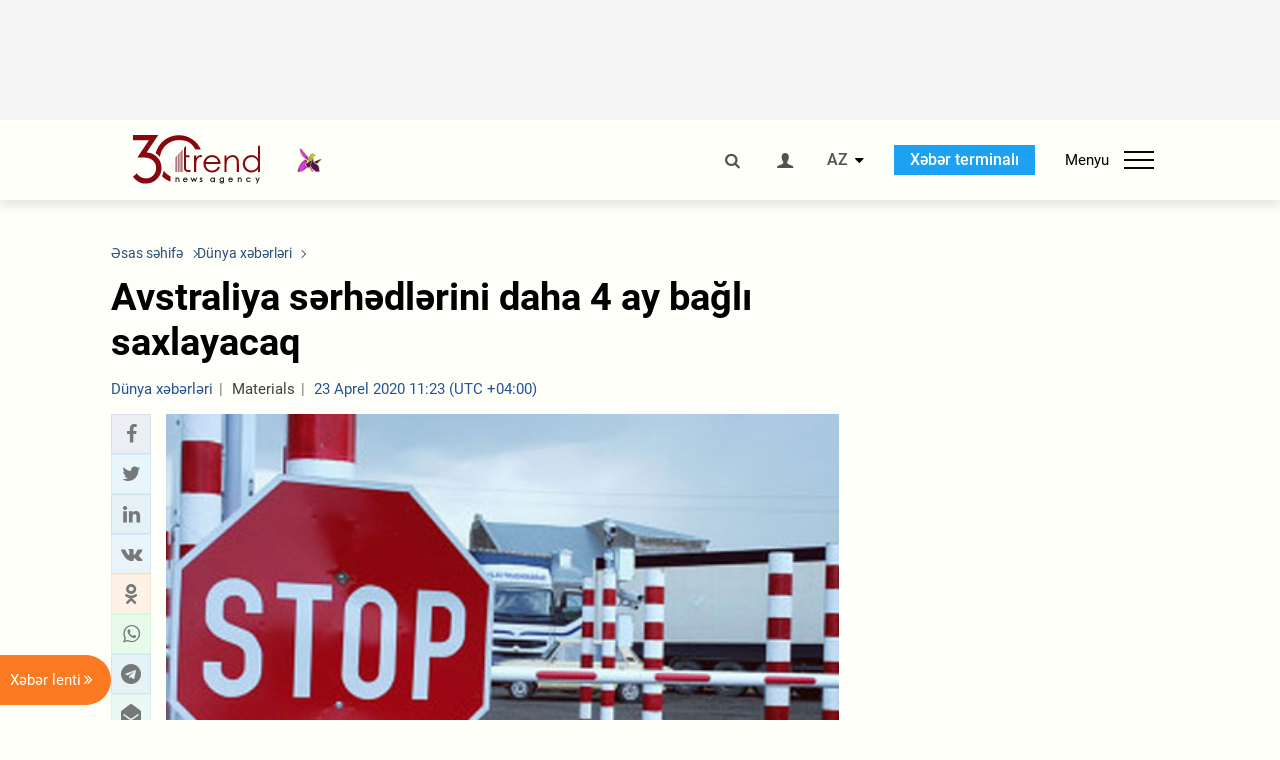

--- FILE ---
content_type: text/html; charset=UTF-8
request_url: https://az.trend.az/other/world/3228085.html
body_size: 17765
content:
    <!DOCTYPE html>
<html lang="az"  itemscope itemtype="http://schema.org/NewsArticle">
    <head>
        <meta charset="UTF-8">
        <meta name="viewport" content="width=device-width, user-scalable=yes, initial-scale=1.0, maximum-scale=2.0, minimum-scale=1.0">
        <title>Avstraliya sərhədlərini daha 4 ay bağlı saxlayacaq - Trend.Az</title>

                            <meta name="keywords" content="Azərbaycan xəbərləri, Azərbaycan, Gürcüstan, Qazaxıstan, Türkmənistan, Özbəkistan, İran, Türkiyə xəbərləri.">
                
        <!-- #FAVICONS -->
        <link rel="apple-touch-icon" sizes="180x180" href="/assets/favicon/apple-touch-icon.png?v=2022011801">
        <link rel="icon" type="image/png" sizes="32x32" href="/assets/favicon/favicon-32x32.png?v=2022011801">
        <link rel="icon" type="image/png" sizes="192x192" href="/assets/favicon/android-chrome-192x192.png?v=2022011801">
        <link rel="icon" type="image/png" sizes="16x16" href="/assets/favicon/favicon-16x16.png?v=2022011801">
        <link rel="manifest" href="/assets/favicon/site.webmanifest?v=2022011801">
        <link rel="mask-icon" href="/assets/favicon/safari-pinned-tab.svg?v=2022011801" color="#87080e">
        <link rel="shortcut icon" href="/assets/favicon/favicon.ico?v=2022011801">
        <meta name="msapplication-TileColor" content="#87080e">
        <meta name="msapplication-TileImage" content="/assets/favicon/mstile-144x144.png?v=2022011801">
        <meta name="msapplication-config" content="/assets/favicon/browserconfig.xml?v=2022011801">
        <meta name="theme-color" content="#87080e">

        <meta name="google-signin-client_id" content="355278291093-fmr6vhr45lp5al6o7lrmd6rhmei748dn.apps.googleusercontent.com">

        <meta name="yandex-verification" content="1e2cf2d477210d96" />

        <link rel="stylesheet" href="/assets/css/style.min.css?v=1756192040">


        <script>
            var trend_lang = 'az';
            var trend_site = 'news';
            var trend_cat = 'world';
            var trend_front_page = 'no';
        </script>

        <script async="async" src='https://www.googletagservices.com/tag/js/gpt.js'></script>
        <script>
            var googletag = googletag || {};
            googletag.cmd = googletag.cmd || [];

            var slotUIDs = {};
            var slotTIMERS = {};
            var TREND_Slots = [];
        </script>
                    <script>
                googletag.cmd.push(function () {
                    googletag.defineSlot("/4895143/TREND_slot_top_980x120", [[980, 120], [1000, 120], [1320, 120], [1330, 120]], "TREND_slot_top_980x120").addService(googletag.pubads());
                    googletag.defineSlot("/4895143/TREND_slot_news_top_980x120", [[980, 120], [1000, 120], [1320, 120], [1330, 120]], "TREND_slot_news_top_980x120").addService(googletag.pubads());
                    googletag.defineSlot("/4895143/TREND_slot_news_bottom_980x120", [[980, 120], [1000, 120], [1320, 120], [1330, 120]], "TREND_slot_news_bottom_980x120").addService(googletag.pubads());

                    googletag.defineSlot("/4895143/TREND_slot_horizontal_top_728x90", [[728, 90], [1320, 120], [1330, 120]], "TREND_slot_horizontal_top_728x90").addService(googletag.pubads());
                    googletag.defineSlot("/4895143/TREND_slot_horizontal_02_728x90", [[728, 90], [1320, 120], [1330, 120]], "TREND_slot_horizontal_02_728x90").addService(googletag.pubads());

                    googletag.defineSlot("/4895143/TREND_slot_horizontal_01_left_362x80", [362, 80], "TREND_slot_horizontal_01_left_362x80").addService(googletag.pubads());
                    googletag.defineSlot("/4895143/TREND_slot_horizontal_01_right_362x80", [362, 80], "TREND_slot_horizontal_01_right_362x80").addService(googletag.pubads());

                    googletag.defineSlot("/4895143/TREND_slot_right_top_240x400", [[300, 600], [240, 400]], "TREND_slot_right_top_240x400").addService(googletag.pubads());
                    googletag.defineSlot("/4895143/TREND_slot_right_bottom_240x400", [[300, 600], [240, 400]], "TREND_slot_right_bottom_240x400").addService(googletag.pubads());

                    googletag.defineSlot("/4895143/TREND_Slot_240x200_01", [[300, 300], [240, 200]], "TREND_Slot_240x200_01").addService(googletag.pubads());
                    googletag.defineSlot("/4895143/TREND_Slot_240x200_02", [[300, 300], [240, 200]], "TREND_Slot_240x200_02").addService(googletag.pubads());

                    googletag.defineSlot("/4895143/TREND_slot_right_news_top_240x400", [[300, 600], [240, 400]], "TREND_slot_right_news_top_240x400").addService(googletag.pubads());
                    googletag.defineSlot("/4895143/TREND_slot_right_news_bottom_240x400", [[300, 600], [240, 400]], "TREND_slot_right_news_bottom_240x400").addService(googletag.pubads());

                    googletag.defineSlot("/4895143/TREND_slot_news_bottom_468x60", [468, 60], "TREND_slot_news_bottom_468x60").addService(googletag.pubads());

                    googletag.defineSlot("/4895143/TREND_slot_horizontal_news_01_728x90", [728, 90], "TREND_slot_horizontal_news_01_728x90").addService(googletag.pubads());
                    googletag.defineSlot('/4895143/TREND_slot_horizontal_down_728x90', [728, 90], 'TREND_slot_horizontal_down_728x90').addService(googletag.pubads());

                    googletag.defineSlot('/4895143/TREND_Slot_250x250_01', [[300, 300], [250, 250]], 'div-gpt-ad-1408342069117-0').addService(googletag.pubads());
                    googletag.defineSlot('/4895143/TREND_Slot_250x250_news_01', [[300, 300], [250, 250]], 'div-gpt-ad-1408342069117-2').addService(googletag.pubads());
                    googletag.defineSlot('/4895143/TREND_Slot_250x250_02', [[300, 300], [250, 250]], 'div-gpt-ad-1408342069117-1').addService(googletag.pubads());

                    googletag.defineSlot('/4895143/TREND_slot_horizontal_01_240x80', [240, 80], 'TREND_slot_horizontal_01_240x80').addService(googletag.pubads());

                    googletag.defineSlot("/4895143/TREND_slot_END_HTML", [1, 1], "TREND_slot_END_HTML").addService(googletag.pubads());
                    googletag.defineSlot("/4895143/TREND_slot_END_HTML_Richmedia", [1, 1], "TREND_slot_END_HTML_Richmedia").addService(googletag.pubads());
                    googletag.defineSlot("/4895143/TREND_slot_NEWS_END_HTML", [1, 1], "TREND_slot_NEWS_END_HTML").addService(googletag.pubads());
                    googletag.pubads().setTargeting('trend_site', [trend_site]).setTargeting('trend_lang', [trend_lang]).setTargeting('trend_cat', [trend_cat]).setTargeting('trend_front_page', [trend_front_page]);
                    // googletag.pubads().enableSingleRequest();
                    googletag.pubads().collapseEmptyDivs();
                    googletag.enableServices();
                });


                function displayGPTSlot(slotId, divId) {
                    googletag.cmd.push(function () {
                        var slot = googletag.defineSlot("/4895143/" + slotId, [[300, 600], [240, 400]], divId)
                            .setTargeting('trend_site', [trend_site]).setTargeting('trend_lang', [trend_lang]).setTargeting('trend_cat', [trend_cat]).setTargeting('trend_front_page', [trend_front_page])
                            .addService(googletag.pubads());
                        googletag.display(slot);
                    });
                }

            </script>
        

<!--        <script async src="https://pagead2.googlesyndication.com/pagead/js/adsbygoogle.js"></script>-->
<!--        <script src="https://widget.svk-native.ru/js/loader.js" defer></script>-->

        <script>window.yaContextCb = window.yaContextCb || []</script>
        <script src="https://yandex.ru/ads/system/context.js" async></script>

        <link rel="canonical" href="https://az.trend.az/other/world/3228085.html">
<meta name="robots" content="max-image-preview:large">
<meta name="twitter:card" content="summary_large_image">
<meta name="twitter:site" content="@trend_az">
<meta name="twitter:description" content="">
<meta name="twitter:title" content="Avstraliya sərhədlərini daha 4 ay bağlı saxlayacaq">
<meta itemprop="datePublished" content="2020-04-23T11:23:40+04:00">
<meta itemprop="dateCreated" content="2020-04-23T11:23:40+04:00">
<meta itemprop="dateModified" content="2020-04-23T11:23:40+04:00">
<meta itemprop="headline" content="Avstraliya sərhədlərini daha 4 ay bağlı saxlayacaq">
<meta itemprop="description" content="">
<meta name="lastmod" content="2020-04-23T11:23:40+04:00">
<meta name="pubdate" content="2020-04-23T11:23:40+04:00">
<meta property="fb:app_id" content="2741694992818354">
<meta property="og:title" content="Avstraliya sərhədlərini daha 4 ay bağlı saxlayacaq">
<meta property="og:description" content="">
<meta property="og:type" content="article">
<meta property="og:url" content="https://az.trend.az/other/world/3228085.html">
<meta property="og:locale" content="az_AZ">
<meta property="og:site_name" content="Trend.Az">
<meta property="article:section" content="Dünya xəbərləri">
<meta property="article:published_time" content="2020-04-23T11:23:40+04:00">
<meta property="article:modified_time" content="2020-04-23T11:23:40+04:00">
<meta property="og:updated_time" content="2020-04-23T11:23:40+04:00">
<meta name="twitter:image" content="https://az.trend.az/media/2012/06/04/Border_kontrol_040612.jpg">
<meta property="og:image" content="https://az.trend.az/media/2012/06/04/Border_kontrol_040612.jpg">
<meta property="og:image:width" content="457">
<meta property="og:image:height" content="305">
<meta itemprop="image" content="https://az.trend.az/media/2012/06/04/Border_kontrol_040612.jpg">
<meta itemprop="thumbnailUrl" content="https://az.trend.az/media/2012/06/04/600x410/Border_kontrol_040612.jpg">
<link rel="image_src" href="https://az.trend.az/media/2012/06/04/Border_kontrol_040612.jpg">
<script>var openedNews={};</script>
<link rel="stylesheet" href="/assets/css/swiper.min.css?v1646901591">
<link rel="stylesheet" href="/assets/css/jquery.fancybox.min.css?v1646901591">

        <!-- Google tag (gtag.js) GA4-->
<script async src="https://www.googletagmanager.com/gtag/js?id=G-3L3QD46P5N"></script>
<script>
    window.dataLayer = window.dataLayer || [];
    function gtag(){dataLayer.push(arguments);}
    gtag('js', new Date());

    gtag('config', 'G-3L3QD46P5N');
</script>        <!-- Yandex.Metrika counter -->
<script type="text/javascript" >
    (function(m,e,t,r,i,k,a){m[i]=m[i]||function(){(m[i].a=m[i].a||[]).push(arguments)};
        m[i].l=1*new Date();
        for (var j = 0; j < document.scripts.length; j++) {if (document.scripts[j].src === r) { return; }}
        k=e.createElement(t),a=e.getElementsByTagName(t)[0],k.async=1,k.src=r,a.parentNode.insertBefore(k,a)})
    (window, document, "script", "https://mc.yandex.ru/metrika/tag.js", "ym");

    ym(5765395, "init", {
        clickmap:true,
        trackLinks:true,
        accurateTrackBounce:true
    });
</script>
<!-- /Yandex.Metrika counter -->        <!--LiveInternet counter-->
<script>
    new Image().src = "https://counter.yadro.ru/hit?r"+
        escape(document.referrer)+((typeof(screen)=="undefined")?"":
            ";s"+screen.width+"*"+screen.height+"*"+(screen.colorDepth?
                screen.colorDepth:screen.pixelDepth))+";u"+escape(document.URL)+
        ";h"+escape(document.title.substring(0,150))+
        ";"+Math.random();</script>
<!--/LiveInternet-->        <script src="https://www.google.com/recaptcha/api.js?render=6Le0Mn0eAAAAAH-ikFIP7pKEggs-8uUk3fIiwJ54"></script>
    </head>
    <body>
<!-- Yandex.Metrika counter -->
<noscript><div><img src="https://mc.yandex.ru/watch/5765395" style="position:absolute; left:-9999px;" alt="" /></div></noscript>
<!-- /Yandex.Metrika counter --><div class="header-wrapper">
    <div id="adv-top" class="adv-wrapper-horizontal">
        <div class="container">
            
                                    <div id="TREND_slot_news_top_980x120" style="min-height: 120px;">
    <script>
        googletag.cmd.push(function () {
            googletag.display('TREND_slot_news_top_980x120');
        });
    </script>
</div>                
                    </div>
    </div>
    <header>
        <div class="container">
            <div class="header-content">
                <div class="logo-wrapper">
                    <a href="/"><img class="logo" src="/assets/img/logo30.svg?v558" alt="Trend.az"></a>
                                            <img src="/assets/img/flower_icon.png?v3" class="icon" alt="Vətən müharibəsinin Anım Gününün rəmzi olan Xarı bülbül">
                                    </div>
                <div class="left">
                </div>
                <div class="right">
                    <ul class="controls">
                        <li><a href="#" class="search-modal-btn"><i class="icon-search"></i></a></li>
                        <!--                        <li><a href="#"><i class="icon-calendar"></i></a></li>-->
                                                    <li><a href="#" class="login-modal-btn"><i class="icon-user"></i></a></li>
                        
                        <li class="dropdown">
                            <a title="Azərbaycan">AZ</a>
                            <ul class="dropdown-content lang-wrapper">
                                                                                                        <li><a href="https://ru.trend.az/" title="Русский"
                                           class="lang-link"
                                           data-lang="ru">RU</a>
                                    </li>
                                                                                                                                            <li><a href="https://www.trend.az/" title="English"
                                           class="lang-link"
                                           data-lang="en">EN</a>
                                    </li>
                                                            </ul>
                        </li>
                        <li class="get-access">
                            <a class="btn" target="_blank"
                               href="https://terminal.trend.az/en/pricing/">Xəbər terminalı</a>
                        </li>
                        <li>
                            <div class="menu-btn">
                                <span>Menyu</span>
                                <div class="menu-icon">
                                    <div></div>
                                    <div></div>
                                    <div></div>
                                </div>
                            </div>
                        </li>
                    </ul>
                </div>
            </div>
            <nav>
    <ul class="bold">
                                <li>
                <a href="https://az.trend.az/latest/" class="" target="">Xəbər lenti</a>
            </li>
                                <li>
                <a href="https://az.trend.az/sections/official-chronicle/" class="" target="">Rəsmi xronika</a>
            </li>
                                <li>
                <a href="https://www.youtube.com/user/TRENDNews2011" class="" target="_blank">Trend TV</a>
            </li>
            </ul>

    <ul class="categories">
                                                                                                        <li>
                <a href="https://az.trend.az/azerbaijan/politics/">Siyasət</a>

                <ul>
                                                                                                    </ul>
            </li>


                                            <li>
                <a href="https://az.trend.az/azerbaijan/society/">Cəmiyyət</a>

                <ul>
                                                        </ul>
            </li>


                                            <li>
                <a href="https://az.trend.az/business/">İqtisadiyyat</a>

                <ul>
                                                                                            <li class="menu-item">
                                <a href="https://az.trend.az/business/green-economy/"
                                   class="menu-link">Yaşıl iqtisadiyyat</a>
                            </li>
                                                                                                <li class="menu-item">
                                <a href="https://az.trend.az/business/energy/"
                                   class="menu-link">Energetika</a>
                            </li>
                                                                                                <li class="menu-item">
                                <a href="https://az.trend.az/business/economy/"
                                   class="menu-link">Biznes və iqtisadiyyat xəbərləri</a>
                            </li>
                                                                                                <li class="menu-item">
                                <a href="https://az.trend.az/business/it/"
                                   class="menu-link">Telekommunikasiya</a>
                            </li>
                                                                                                <li class="menu-item">
                                <a href="https://az.trend.az/business/tender/"
                                   class="menu-link">Tender müsabiqələri</a>
                            </li>
                                                                                                <li class="menu-item">
                                <a href="https://az.trend.az/business/tourism/"
                                   class="menu-link">Turizm</a>
                            </li>
                                                            </ul>
            </li>


                                            <li>
                <a href="https://az.trend.az/other/world/">Dünya xəbərləri</a>

                <ul>
                                                        </ul>
            </li>


                                            <li>
                <a href="https://az.trend.az/azerbaijan/incident/">Hadisə</a>

                <ul>
                                                        </ul>
            </li>


                                <li>
                <a href="https://az.trend.az/business/finance/">Maliyyə</a>

                <ul>
                                                        </ul>
            </li>


                                <li>
                <a href="https://az.trend.az/azerbaijan/gundem/">Gündəm</a>

                <ul>
                                                                                                    </ul>
            </li>


                                            <li>
                <a href="https://az.trend.az/azerbaijan/sports/">İdman</a>

                <ul>
                                                        </ul>
            </li>


                                <li>
                <a href="https://az.trend.az/azerbaijan/culture/">Mədəniyyət</a>

                <ul>
                                                        </ul>
            </li>


                                                                                    </ul>
<!--    <ul class="genres">-->
<!--        --><!--            --><!--            <li><a href="/--><!--/--><!--">--><!--</a></li>-->
<!--        --><!--    </ul>-->

    <ul class="bold">
                                <li>
                <a href="https://www.day.az/" class="" target="_blank">Day.az</a>
            </li>
                                <li>
                <a href="https://www.milli.az/" class="" target="_blank">Milli.az</a>
            </li>
                                <li>
                <a href="https://www.azernews.az/" class="" target="_blank">Azernews.az</a>
            </li>
                                <li>
                <a href="https://www.idman.biz/az/" class="" target="_blank">İDMAN.BİZ</a>
            </li>
                                <li>
                <a href="https://www.dhapress.com/az/" class="" target="_blank">DHA Press</a>
            </li>
            </ul>
</nav>        </div>


    </header>
            <div class="news-scroll-indicator">
            <div class="container">
                <span id="current-news-title">...</span>
            </div>
            <div class="indicator"></div>
        </div>
    </div>
<div class="container">
    <main class="news">
        <div class="grid">
            <div class="left-column">
                <ol class="breadcrumbs" itemscope itemtype="http://schema.org/BreadcrumbList">
                    <li itemprop="itemListElement" itemscope itemtype="http://schema.org/ListItem">
                        <a class="breadcrumb-link" itemscope itemtype="http://schema.org/Thing" itemprop="item" href="/" itemid="/">
                            <span itemprop="name">Əsas səhifə</span>
                        </a>
                        <meta itemprop="position" content="1"/>
                    </li>
                                            <li itemprop="itemListElement" itemscope itemtype="http://schema.org/ListItem">
                            <a class="breadcrumb-link" itemscope itemtype="http://schema.org/Thing" itemprop="item" href="https://az.trend.az/other/world/" itemid="https://az.trend.az/other/world/">
                                <span itemprop="name">Dünya xəbərləri</span>
                            </a>
                            <meta itemprop="position" content="2"/>
                        </li>
                                    </ol>
                
<div class="article" data-url="https://az.trend.az/other/world/3228085.html">
    <div class="top-part">
                    <h1 class="">Avstraliya sərhədlərini daha 4 ay bağlı saxlayacaq</h1>
            <div class="meta">
                <span class="categories">Dünya xəbərləri</span>
                <span class="genres">Materials</span>
                <span class="date-time">23 Aprel 2020 11:23 (UTC +04:00)</span>
            </div>
            <div class="meta">
                                                                <!--                <ul class="social-info">-->
                <!--                    <li><i class="icon-eye"></i> --><!--</li>-->
                <!--                </ul>-->
            </div>
                        </div>
    <div class="left-part">
        <div class="sticky-content">
            <div class="social">
                <ul class="social-sharing">
        <li class="facebook">
        <a role="button"
           data-sharer="facebook"
           aria-label="Facebook sharing"
           data-url="https://az.trend.az/other/world/3228085.html"
        ><i class="icon-facebook"></i></a>
    </li>
    <li class="twitter">
        <a
                role="button"
                data-sharer="twitter"
                aria-label="Twitter sharing"
                data-title="Avstraliya sərhədlərini daha 4 ay bağlı saxlayacaq"
                data-url="https://az.trend.az/other/world/3228085.html"
        ><i class="icon-twitter"></i>
        </a>
    </li>
    <li class="linkedin">
        <a role="button"
           data-sharer="linkedin"
           aria-label="Linkedin sharing"
           data-url="https://az.trend.az/other/world/3228085.html"
        ><i class="icon-linkedin"></i></a>
    </li>
    <li class="vkontakte">
        <a role="button"
           data-sharer="vk"
           aria-label="vkontakte sharing"
           data-url="https://az.trend.az/other/world/3228085.html"
        ><i class="icon-vkontakte"></i></a>
    </li>
    <li class="odnoklassniki">
        <a role="button"
           data-sharer="okru"
           aria-label="odnoklassniki sharing"
           data-url="https://az.trend.az/other/world/3228085.html"
        ><i class="icon-odnoklassniki"></i></a>
    </li>
    <li class="whatsapp">
        <a
                role="button"
                data-sharer="whatsapp"
                aria-label="whatsapp sharing"
                data-title="Avstraliya sərhədlərini daha 4 ay bağlı saxlayacaq"
                data-url="https://az.trend.az/other/world/3228085.html"
        ><i class="icon-whatsapp"></i></a>
    </li>
    <li class="telegram">
        <a
                role="button"
                data-sharer="telegram"
                aria-label="telegram sharing"
                data-url="https://az.trend.az/other/world/3228085.html"><i class="icon-telegram"></i></a>
    </li>
    <li class="email">
        <a
                role="button"
                data-sharer="email"
                aria-label="send to email"
                data-to=""
                data-subject="Avstraliya sərhədlərini daha 4 ay bağlı saxlayacaq"
                data-title="Avstraliya sərhədlərini daha 4 ay bağlı saxlayacaq"
                data-url="https://az.trend.az/other/world/3228085.html"><i class="icon-envelope-open"></i></a>
    </li>
</ul>            </div>
        </div>
    </div>
    <div class="right-part">
                    

            <div class="image-wrapper">
                <img src="https://az.trend.az/media/2012/06/04/Border_kontrol_040612.jpg" alt="Avstraliya sərhədlərini daha 4 ay bağlı saxlayacaq" style="aspect-ratio: 457 / 305;">
                            </div>
                <div class="article-paddings">
            <div class="read-news-on">
    <h4>Trend-i buradan izləyin</h4>
    <ul>
                    <li class="whatsapp">
                <a href="https://www.whatsapp.com/channel/0029Va8mm7K9Bb5vessDcw2M" target="_blank"><img src="/assets/img/whatsapp_btn.svg?v5" alt="Whatsapp"> <span>Whatsapp</span></a>
            </li>
                            <li class="telegram">
                <a href="https://t.me/trendNewsAgencyAz" target="_blank"><img src="/assets/img/telegram_btn.svg?v4" alt="Telegram"> <span>Telegram</span></a>
            </li>
                            <li class="facebook">
                <a href="https://www.facebook.com/az.trend.az" target="_blank"><img src="/assets/img/facebook_btn.svg?v4" alt="Facebook"> <span>Facebook</span></a>
            </li>
                            <li class="twitter">
                <a href="https://twitter.com/trend_az" target="_blank"><img src="/assets/img/twitter_btn.svg?v5" alt="Twitter"> <span>Twitter</span></a>
            </li>
                
                            <li class="google-news">
                <a href="https://news.google.com/publications/CAAqBwgKMNqQnwwwjrevBA" target="_blank"><img src="/assets/img/googlenews_btn.svg?v3" alt="Google News"> <span>News</span></a>
            </li>
            </ul>
</div>                    </div>


        <div class="article-content article-paddings" itemprop="articleBody">
            <p>Bakı. Trend:</p>
<p>Avstraliya koronavirus pandemiyası ilə əlaqədar sərhədlərini daha 4 ay müddətinə bağlı saxlayacaq.</p>
<p>Trend-in məlumatına görə, bunu ölkənin baş sanitar həkimi Brendan Merfi parlament komitəsində video çıxışı zamanı deyib.</p>
<p>Onun sözlərinə görə, hazırda davam edən vəziyyətlə əlaqədar beynəlxalq səyahətlərə qoyulan məhdudiyyəti aradan qaldırmaq riskli görünür.</p><!-- inPage/Inpage/ -->
<!--<script async src="//code.ainsyndication.com/v2/js/slot.js?01092020"></script>-->
<!--<ins class="ainsyndication" style="display:block; width: 100%; z-index: -1;" data-ad-slot="4246"></ins>-->
<!-- inPage/Inpage/ -->

<div id="ad-video-container-69751bda5af8c" style="position: relative; width: 100%; height: 0;"></div>
<script>
    (function(containerId) {
        if (typeof window.loadAdVideoZL === 'undefined') {
            window.loadAdVideoZL = new Promise((resolve, reject) => {
                import('/vast_test/main.js?20250529001')
                    .then(module => {
                        window.initAdVideoZL = module.default;
                        resolve(window.initAdVideoZL);
                    })
                    .catch(reject);
            });
        }

        window.loadAdVideoZL.then((initAdVideoZL) => {
            initAdVideoZL(containerId);
        });
    })('ad-video-container-69751bda5af8c');
</script>
<p>O, Milli Təhlükəsizlik Komitəsinə Avstraliya vətəndaşlarının ölkədən çıxışına qadağa qoymasını və yalnız vətəndaşların ölkəyə qayıtmasına icazə verilməsini tövsiyə etdiyini deyib.</p>
<p>Qeyd edək ki, bu günədək Avstraliyada koronavirus infeksiyasına 6 600-dən çox yoluxma qeydə alınıb, 75 nəfər ölüb.</p>        </div>

        
                    <div class="tags article-paddings">
                <div class="tag-title">Məqalədə:</div>
                <ul>
                                            <li class="tag-item">
                            <a href="https://az.trend.az/tags/2083/">Avstraliya</a>
                        </li>
                                            <li class="tag-item">
                            <a href="https://az.trend.az/tags/38463/">koronavirus COVİD-19</a>
                        </li>
                                    </ul>
            </div>
            </div>

</div>

<div class="banner-on-visible" data-slot-id="TREND_slot_Mobile_news_320x50_under_article" style="margin-left: auto; margin-right: auto; height: 100px;">
            <div id="TREND_slot_Mobile_news_320x50_under_article" style="height: 100px; margin: 0 auto;">
    <script>
        googletag.cmd.push(function () {
            googletag.display('TREND_slot_Mobile_news_320x50_under_article');
        });
    </script>
</div>    </div>


<!--<div class="adv-wrapper-horizontal">-->
<!--    <div style="width: 100%; text-align: center;">-->
<!--        <ins class="adsbygoogle"-->
<!--             style="display:block"-->
<!--             data-ad-client="ca-pub-4269329097479836"-->
<!--             data-ad-slot="1324310422"-->
<!--             data-ad-format="auto"-->
<!--             data-full-width-responsive="true"-->
            <!--</ins>-->
<!--        <script>-->
<!--            (adsbygoogle = window.adsbygoogle || []).push({});-->
<!--        </script>-->
<!--    </div>-->
<!--</div>-->
<script>
    openedNews.lang = "az";
    openedNews.id = 3228085;
    openedNews.date = 1587626620;
    openedNews.category_id = 3030;
    openedNews.genre_id = 20;
</script>

            </div>
            <div class="right-column">
                <div class="sticky-content">
                        <div class="adv-wrapper">
                    <div id="TREND_slot_right_news_top_240x400_1769282522" style="min-width: 240px; min-height: 400px;">
    <script>
        displayGPTSlot('TREND_slot_right_news_top_240x400', 'TREND_slot_right_news_top_240x400_1769282522');
    </script>
</div>            </div>
                </div>
            </div>

                            <div class="column-span-2">
                    <div class="adv-wrapper-horizontal">
                        <div id="TREND_slot_news_bottom_980x120">
    <script>
        googletag.cmd.push(function () {
            googletag.display('TREND_slot_news_bottom_980x120');
        });
    </script>
</div>                    </div>
                </div>
            
            <div id="more_news_loader" class="lds-ellipsis column-span-2" aria-hidden="true">
                <div></div>
                <div></div>
                <div></div>
                <div></div>
            </div>
        </div>
    </main>
</div>


<div class="side-news-list-btn">
    Xəbər lenti <i class="icon-angle-double-right"></i>
</div>

<div class="side-news-list">
    <div class="section-title"><h3>Xəbər lenti</h3></div>
    <div class="btn-close"><i class="icon-cancel"></i></div>
    <div class="news-list-scroll">
        <ul class="news-list">
                            <li class="">
                    <a href="https://az.trend.az/other/world/4145650.html">
                        <h4 class="">ABŞ‑də sərhəd patrulu əməkdaşı silahlı şəxsə atəş açıb</h4>
                        <div class="meta">
                            <span class="date-time">22:37 (UTC+04)</span>
                            <span class="categories">Dünya xəbərləri</span>
                            <span class="genres">Materials</span>
                        </div>
                    </a>
                </li>
                            <li class="">
                    <a href="https://az.trend.az/other/world/4145647.html">
                        <h4 class="">Əfqanıstan XİN ölkənin bank sektorundakı məhdudiyyətlərin aradan qaldırılmasına çağırdı</h4>
                        <div class="meta">
                            <span class="date-time">21:57 (UTC+04)</span>
                            <span class="categories">Dünya xəbərləri</span>
                            <span class="genres">Materials</span>
                        </div>
                    </a>
                </li>
                            <li class="">
                    <a href="https://az.trend.az/other/world/4145645.html">
                        <h4 class="">ABŞ ordusu Venesuelada gizli silahdan istifadə edib - Tramp</h4>
                        <div class="meta">
                            <span class="date-time">21:12 (UTC+04)</span>
                            <span class="categories">Dünya xəbərləri</span>
                            <span class="genres">Materials</span>
                        </div>
                    </a>
                </li>
                            <li class="">
                    <a href="https://az.trend.az/azerbaijan/sports/4145644.html">
                        <h4 class="">&quot;Bavariya&quot; ilk məğlubiyyətini aldı - Almaniya Bundesliqası</h4>
                        <div class="meta">
                            <span class="date-time">20:47 (UTC+04)</span>
                            <span class="categories">İdman</span>
                            <span class="genres">Materials</span>
                        </div>
                    </a>
                </li>
                            <li class="">
                    <a href="https://az.trend.az/other/world/4145642.html">
                        <h4 class="">Ukrayna prezidenti BƏƏ-də keçirilən üçtərəfli danışıqları konstruktiv adlandırıb</h4>
                        <div class="meta">
                            <span class="date-time">20:41 (UTC+04)</span>
                            <span class="categories">Dünya xəbərləri</span>
                            <span class="genres">Materials</span>
                        </div>
                    </a>
                </li>
                            <li class="">
                    <a href="https://az.trend.az/azerbaijan/sports/4145637.html">
                        <h4 class="">Gəncə güləş üzrə Azərbaycan çempionatlarına ev sahibliyi edəcək</h4>
                        <div class="meta">
                            <span class="date-time">19:54 (UTC+04)</span>
                            <span class="categories">İdman</span>
                            <span class="genres">Materials</span>
                        </div>
                    </a>
                </li>
                            <li class="">
                    <a href="https://az.trend.az/other/world/4145636.html">
                        <h4 class="">Tramp Kanadanı 100 faizlik rüsumlarla hədələdi</h4>
                        <div class="meta">
                            <span class="date-time">19:33 (UTC+04)</span>
                            <span class="categories">Dünya xəbərləri</span>
                            <span class="genres">Materials</span>
                        </div>
                    </a>
                </li>
                            <li class="">
                    <a href="https://az.trend.az/other/world/4145635.html">
                        <h4 class="">Ukrayna ilə bağlı yeni danışıqlar raundu gələn həftə baş tuta bilər</h4>
                        <div class="meta">
                            <span class="date-time">18:58 (UTC+04)</span>
                            <span class="categories">Dünya xəbərləri</span>
                            <span class="genres">Materials</span>
                        </div>
                    </a>
                </li>
                            <li class="">
                    <a href="https://az.trend.az/azerbaijan/society/4145629.html">
                        <h4 class=" bold-news">Aktrisa Məsumə Babayeva vəfat etdi</h4>
                        <div class="meta">
                            <span class="date-time">18:31 (UTC+04)</span>
                            <span class="categories">Cəmiyyət</span>
                            <span class="genres">Materials</span>
                        </div>
                    </a>
                </li>
                            <li class="">
                    <a href="https://az.trend.az/other/world/4145627.html">
                        <h4 class="">Almaniyada HƏMAS üçün silah almaqda şübhəli bilinən şəxs saxlanılıb</h4>
                        <div class="meta">
                            <span class="date-time">18:20 (UTC+04)</span>
                            <span class="categories">Dünya xəbərləri</span>
                            <span class="genres">Materials</span>
                        </div>
                    </a>
                </li>
                            <li class="">
                    <a href="https://az.trend.az/azerbaijan/sports/4145626.html">
                        <h4 class="">Traore &quot;Fulhem&quot;dən ayrılır</h4>
                        <div class="meta">
                            <span class="date-time">17:58 (UTC+04)</span>
                            <span class="categories">İdman</span>
                            <span class="genres">Materials</span>
                        </div>
                    </a>
                </li>
                            <li class="">
                    <a href="https://az.trend.az/other/world/4145625.html">
                        <h4 class="">Əfqanıstanda intensiv yağıntılar nəticəsində 61 nəfər ölüb</h4>
                        <div class="meta">
                            <span class="date-time">17:46 (UTC+04)</span>
                            <span class="categories">Dünya xəbərləri</span>
                            <span class="genres">Materials</span>
                        </div>
                    </a>
                </li>
                            <li class="">
                    <a href="https://az.trend.az/business/energy/4145605.html">
                        <h4 class=" bold-news">Ötən il Azərbaycandan Portuqaliyaya ixrac olunan neftin həcmi açıqlandı</h4>
                        <div class="meta">
                            <span class="date-time">17:31 (UTC+04)</span>
                            <span class="categories">Energetika</span>
                            <span class="genres">Materials</span>
                        </div>
                    </a>
                </li>
                            <li class="">
                    <a href="https://az.trend.az/azerbaijan/incident/4145624.html">
                        <h4 class="">Avtobusun altında köməksiz qalan şəxs xilas edildi (FOTO/VİDEO)</h4>
                        <div class="meta">
                            <span class="date-time">17:18 (UTC+04)</span>
                            <span class="categories">Hadisə</span>
                            <span class="genres">Materials</span>
                        </div>
                    </a>
                </li>
                            <li class="">
                    <a href="https://az.trend.az/azerbaijan/sports/4145623.html">
                        <h4 class="">“Liverpul”un futbolçusu &quot;Tottenhem&quot;ə keçir</h4>
                        <div class="meta">
                            <span class="date-time">17:10 (UTC+04)</span>
                            <span class="categories">İdman</span>
                            <span class="genres">Materials</span>
                        </div>
                    </a>
                </li>
                            <li class="">
                    <a href="https://az.trend.az/azerbaijan/society/4145622.html">
                        <h4 class="">“Xəbər dilində məsuliyyət, ənənəvi media və rəqəmsal platformalarda tipik səhvlər” mövzusunda təlim keçirildi (FOTO)</h4>
                        <div class="meta">
                            <span class="date-time">16:55 (UTC+04)</span>
                            <span class="categories">Cəmiyyət</span>
                            <span class="genres">Materials</span>
                        </div>
                    </a>
                </li>
                            <li class="">
                    <a href="https://az.trend.az/other/world/4145587.html">
                        <h4 class="">Əbu-Dabidə Ukrayna üzrə danışıqlar başa çatdı (YENİLƏNİB)</h4>
                        <div class="meta">
                            <span class="date-time">16:43 (UTC+04)</span>
                            <span class="categories">Dünya xəbərləri</span>
                            <span class="genres">Materials</span>
                        </div>
                    </a>
                </li>
                            <li class="">
                    <a href="https://az.trend.az/other/world/4145621.html">
                        <h4 class="">İkinci Dünya müharibəsindən sonra qurulan qlobal sistem sarsılır - Ərdoğan</h4>
                        <div class="meta">
                            <span class="date-time">16:32 (UTC+04)</span>
                            <span class="categories">Dünya xəbərləri</span>
                            <span class="genres">Materials</span>
                        </div>
                    </a>
                </li>
                            <li class="">
                    <a href="https://az.trend.az/azerbaijan/politics/4145618.html">
                        <h4 class="">Prezident İlham Əliyevin Davos səfəri Azərbaycanın qlobal gündəlikdə mühüm rolunu bir daha nümayiş etdirdi - Azər Qarayev</h4>
                        <div class="meta">
                            <span class="date-time">16:18 (UTC+04)</span>
                            <span class="categories">Siyasət</span>
                            <span class="genres">Materials</span>
                        </div>
                    </a>
                </li>
                            <li class="">
                    <a href="https://az.trend.az/azerbaijan/sports/4145617.html">
                        <h4 class="">İngiltərə klubu &quot;Napoli&quot;nin futbolçusunu icarəyə götürdü</h4>
                        <div class="meta">
                            <span class="date-time">16:03 (UTC+04)</span>
                            <span class="categories">İdman</span>
                            <span class="genres">Materials</span>
                        </div>
                    </a>
                </li>
                            <li class="">
                    <a href="https://az.trend.az/business/energy/4145599.html">
                        <h4 class="">2025-ci ildə Azərbaycandan Almaniyaya ixrac olunan neftin həcmi açıqlandı</h4>
                        <div class="meta">
                            <span class="date-time">15:49 (UTC+04)</span>
                            <span class="categories">Energetika</span>
                            <span class="genres">Materials</span>
                        </div>
                    </a>
                </li>
                            <li class="">
                    <a href="https://az.trend.az/other/world/4145615.html">
                        <h4 class="">Çində yüksək rütbəli hərbi rəhbərlərə qarşı korrupsiya istintaqı başlanıldı</h4>
                        <div class="meta">
                            <span class="date-time">15:35 (UTC+04)</span>
                            <span class="categories">Dünya xəbərləri</span>
                            <span class="genres">Materials</span>
                        </div>
                    </a>
                </li>
                            <li class="">
                    <a href="https://az.trend.az/business/energy/4145593.html">
                        <h4 class="">Ötən il Azərbaycandan Xorvatiyaya ixrac olunan neftin həcmi açıqlandı</h4>
                        <div class="meta">
                            <span class="date-time">15:21 (UTC+04)</span>
                            <span class="categories">Energetika</span>
                            <span class="genres">Materials</span>
                        </div>
                    </a>
                </li>
                            <li class="">
                    <a href="https://az.trend.az/azerbaijan/sports/4145609.html">
                        <h4 class="">Qadın futbolçumuz Bundesliqa klubuna keçdi</h4>
                        <div class="meta">
                            <span class="date-time">15:09 (UTC+04)</span>
                            <span class="categories">İdman</span>
                            <span class="genres">Materials</span>
                        </div>
                    </a>
                </li>
                            <li class="">
                    <a href="https://az.trend.az/other/world/4145585.html">
                        <h4 class="">Türkiyədə məktəblərdə narkotik satanlara qarşı əməliyyat – Yüzlərlə saxlanılan var</h4>
                        <div class="meta">
                            <span class="date-time">14:57 (UTC+04)</span>
                            <span class="categories">Dünya xəbərləri</span>
                            <span class="genres">Materials</span>
                        </div>
                    </a>
                </li>
                            <li class="">
                    <a href="https://az.trend.az/azerbaijan/society/4145608.html">
                        <h4 class="">2025-ci ildə İnzibati kollegiyanın icraatındakı işlərin 14 faizi üzrə qərarlar ləğv edilib</h4>
                        <div class="meta">
                            <span class="date-time">14:45 (UTC+04)</span>
                            <span class="categories">Cəmiyyət</span>
                            <span class="genres">Materials</span>
                        </div>
                    </a>
                </li>
                            <li class="">
                    <a href="https://az.trend.az/azerbaijan/society/4145298.html">
                        <h4 class=" bold-news">Ötən il FHN 11 müəssisənin bu fəaliyyətini məhdudlaşdırıb - AÇIQLAMA</h4>
                        <div class="meta">
                            <span class="date-time">14:40 (UTC+04)</span>
                            <span class="categories">Cəmiyyət</span>
                            <span class="genres">Materials</span>
                        </div>
                    </a>
                </li>
                            <li class="">
                    <a href="https://az.trend.az/azerbaijan/society/4145601.html">
                        <h4 class=" bold-news">Ali Məhkəməyə daxil olan mülki işlərin sayı azalıb</h4>
                        <div class="meta">
                            <span class="date-time">14:35 (UTC+04)</span>
                            <span class="categories">Cəmiyyət</span>
                            <span class="genres">Materials</span>
                        </div>
                    </a>
                </li>
                            <li class="">
                    <a href="https://az.trend.az/azerbaijan/society/4145598.html">
                        <h4 class="">Ötən il İnzibati kollegiyada baxılan işlərin 62 faizdən çoxu yekunlaşdırılıb</h4>
                        <div class="meta">
                            <span class="date-time">14:32 (UTC+04)</span>
                            <span class="categories">Cəmiyyət</span>
                            <span class="genres">Materials</span>
                        </div>
                    </a>
                </li>
                            <li class="">
                    <a href="https://az.trend.az/other/world/4145582.html">
                        <h4 class="">Ukraynada 1 milyondan çox insan işıqsız qalıb</h4>
                        <div class="meta">
                            <span class="date-time">14:13 (UTC+04)</span>
                            <span class="categories">Dünya xəbərləri</span>
                            <span class="genres">Materials</span>
                        </div>
                    </a>
                </li>
                            <li class="">
                    <a href="https://az.trend.az/azerbaijan/sports/4145580.html">
                        <h4 class="">Azərbaycanın FİFA referisi Hikmət Qafarlı növbəti dəfə təyinat aldı</h4>
                        <div class="meta">
                            <span class="date-time">13:59 (UTC+04)</span>
                            <span class="categories">İdman</span>
                            <span class="genres">Materials</span>
                        </div>
                    </a>
                </li>
                            <li class="">
                    <a href="https://az.trend.az/business/4145568.html">
                        <h4 class=" bold-news">Azərbaycanla Rusiya arasında ticarət dövriyyəsi artıb</h4>
                        <div class="meta">
                            <span class="date-time">13:45 (UTC+04)</span>
                            <span class="categories">İqtisadiyyat</span>
                            <span class="genres">Materials</span>
                        </div>
                    </a>
                </li>
                            <li class="">
                    <a href="https://az.trend.az/azerbaijan/politics/4145570.html">
                        <h4 class=" bold-news">Donald Tramp Davosda yalnız Prezident İlham Əliyev və Volodimir Zelenski ilə təkbətək görüşdü</h4>
                        <div class="meta">
                            <span class="date-time">13:32 (UTC+04)</span>
                            <span class="categories">Siyasət</span>
                            <span class="genres">Materials</span>
                        </div>
                    </a>
                </li>
                            <li class="">
                    <a href="https://az.trend.az/azerbaijan/sports/4145566.html">
                        <h4 class="">&quot;Atletiko&quot; ciddi itki ilə üzləşdi</h4>
                        <div class="meta">
                            <span class="date-time">13:18 (UTC+04)</span>
                            <span class="categories">İdman</span>
                            <span class="genres">Materials</span>
                        </div>
                    </a>
                </li>
                            <li class="">
                    <a href="https://az.trend.az/azerbaijan/society/4145564.html">
                        <h4 class="">Abşeron və Gəncədə mağazaları talayan dəstə üzvləri saxlanıldı</h4>
                        <div class="meta">
                            <span class="date-time">13:07 (UTC+04)</span>
                            <span class="categories">Cəmiyyət</span>
                            <span class="genres">Materials</span>
                        </div>
                    </a>
                </li>
                            <li class="">
                    <a href="https://az.trend.az/business/energy/4145549.html">
                        <h4 class="">Azərbaycan neft qiymətlərinin həftəlik İCMALI</h4>
                        <div class="meta">
                            <span class="date-time">12:55 (UTC+04)</span>
                            <span class="categories">Energetika</span>
                            <span class="genres">Materials</span>
                        </div>
                    </a>
                </li>
                            <li class="">
                    <a href="https://az.trend.az/other/world/4145559.html">
                        <h4 class="">“Inqrid” fırtınası İspaniyanın əyalətində həyatı iflic etdi</h4>
                        <div class="meta">
                            <span class="date-time">12:47 (UTC+04)</span>
                            <span class="categories">Dünya xəbərləri</span>
                            <span class="genres">Materials</span>
                        </div>
                    </a>
                </li>
                            <li class="">
                    <a href="https://az.trend.az/business/4145545.html">
                        <h4 class=" bold-news">Qarabağ və Şərqi Zəngəzurda sahibkarlıq subyektlərinin sayı artıb</h4>
                        <div class="meta">
                            <span class="date-time">12:35 (UTC+04)</span>
                            <span class="categories">İqtisadiyyat</span>
                            <span class="genres">Materials</span>
                        </div>
                    </a>
                </li>
                            <li class="">
                    <a href="https://az.trend.az/azerbaijan/society/4145555.html">
                        <h4 class=" bold-news">Bazar günü hava necə olacaq?</h4>
                        <div class="meta">
                            <span class="date-time">12:26 (UTC+04)</span>
                            <span class="categories">Cəmiyyət</span>
                            <span class="genres">Materials</span>
                        </div>
                    </a>
                </li>
                            <li class="">
                    <a href="https://az.trend.az/other/world/4145439.html">
                        <h4 class="">Türkiyədə daha iki zəlzələ baş verdi (YENİLƏNİB)</h4>
                        <div class="meta">
                            <span class="date-time">12:24 (UTC+04)</span>
                            <span class="categories">Dünya xəbərləri</span>
                            <span class="genres">Materials</span>
                        </div>
                    </a>
                </li>
                            <li class="">
                    <a href="https://az.trend.az/business/economy/4145548.html">
                        <h4 class="">Ötən il KOB evlərində sahibkarlara 543 mindən çox xidmət göstərilib</h4>
                        <div class="meta">
                            <span class="date-time">12:18 (UTC+04)</span>
                            <span class="categories">Biznes və iqtisadiyyat xəbərləri</span>
                            <span class="genres">Materials</span>
                        </div>
                    </a>
                </li>
                            <li class="">
                    <a href="https://az.trend.az/other/world/4145540.html">
                        <h4 class="">İran Pakistana təşəkkür etdi</h4>
                        <div class="meta">
                            <span class="date-time">12:06 (UTC+04)</span>
                            <span class="categories">Dünya xəbərləri</span>
                            <span class="genres">Materials</span>
                        </div>
                    </a>
                </li>
                            <li class="">
                    <a href="https://az.trend.az/business/4145534.html">
                        <h4 class=" bold-news">Orta Dəhliz üzrə Çindən Azərbaycana yüklərin çatdırılma müddəti qısalıb</h4>
                        <div class="meta">
                            <span class="date-time">12:00 (UTC+04)</span>
                            <span class="categories">İqtisadiyyat</span>
                            <span class="genres">Materials</span>
                        </div>
                    </a>
                </li>
                            <li class="">
                    <a href="https://az.trend.az/business/4145515.html">
                        <h4 class="">Azərbaycanın valyuta bazarının həftəlik İCMALI</h4>
                        <div class="meta">
                            <span class="date-time">11:52 (UTC+04)</span>
                            <span class="categories">İqtisadiyyat</span>
                            <span class="genres">Materials</span>
                        </div>
                    </a>
                </li>
                            <li class="">
                    <a href="https://az.trend.az/azerbaijan/society/4145535.html">
                        <h4 class="">Bakıda altı ay əvvəl narkotikə görə saxlanılan sürücü yenə eyni səhvi etdi</h4>
                        <div class="meta">
                            <span class="date-time">11:42 (UTC+04)</span>
                            <span class="categories">Cəmiyyət</span>
                            <span class="genres">Materials</span>
                        </div>
                    </a>
                </li>
                            <li class="">
                    <a href="https://az.trend.az/azerbaijan/sports/4145533.html">
                        <h4 class="">&quot;Qalatasaray&quot; La Liqadan futbolçu transfer edir</h4>
                        <div class="meta">
                            <span class="date-time">11:35 (UTC+04)</span>
                            <span class="categories">İdman</span>
                            <span class="genres">Materials</span>
                        </div>
                    </a>
                </li>
                            <li class="">
                    <a href="https://az.trend.az/other/world/4145521.html">
                        <h4 class="">ABŞ 34 ölkənin hərbi komandanlığını bir araya gətirəcək</h4>
                        <div class="meta">
                            <span class="date-time">11:24 (UTC+04)</span>
                            <span class="categories">Dünya xəbərləri</span>
                            <span class="genres">Materials</span>
                        </div>
                    </a>
                </li>
                            <li class="">
                    <a href="https://az.trend.az/azerbaijan/society/4145526.html">
                        <h4 class="">Sayğacların dəyişdirilməsi adı ilə vətəndaşlardan pul alan şəxs saxlanıldı</h4>
                        <div class="meta">
                            <span class="date-time">11:18 (UTC+04)</span>
                            <span class="categories">Cəmiyyət</span>
                            <span class="genres">Materials</span>
                        </div>
                    </a>
                </li>
                            <li class="">
                    <a href="https://az.trend.az/azerbaijan/society/4145520.html">
                        <h4 class="">Ötən gün ölkədə qanunsuz 6 avtomat aşkarlanıb</h4>
                        <div class="meta">
                            <span class="date-time">11:10 (UTC+04)</span>
                            <span class="categories">Cəmiyyət</span>
                            <span class="genres">Materials</span>
                        </div>
                    </a>
                </li>
                            <li class="">
                    <a href="https://az.trend.az/business/energy/4145517.html">
                        <h4 class=" bold-news">Azərbaycan nefti bahalaşdı</h4>
                        <div class="meta">
                            <span class="date-time">11:05 (UTC+04)</span>
                            <span class="categories">Energetika</span>
                            <span class="genres">Materials</span>
                        </div>
                    </a>
                </li>
                            <li class="">
                    <a href="https://az.trend.az/other/world/4145513.html">
                        <h4 class="">Cənubi Koreya rəhbərliyi ABŞ-nin KXDR-ə xüsusi elçi təyin etməsini istəyir</h4>
                        <div class="meta">
                            <span class="date-time">10:57 (UTC+04)</span>
                            <span class="categories">Dünya xəbərləri</span>
                            <span class="genres">Materials</span>
                        </div>
                    </a>
                </li>
                            <li class="">
                    <a href="https://az.trend.az/business/4145496.html">
                        <h4 class=" bold-news">Ötən il Azərbaycanla Çin arasında ticarət dövriyyəsi 5 milyard dollara yaxınlaşıb</h4>
                        <div class="meta">
                            <span class="date-time">10:45 (UTC+04)</span>
                            <span class="categories">İqtisadiyyat</span>
                            <span class="genres">Materials</span>
                        </div>
                    </a>
                </li>
                            <li class="">
                    <a href="https://az.trend.az/azerbaijan/incident/4145508.html">
                        <h4 class="">Avtomobilin vurduğu piyada xəstəxanada öldü</h4>
                        <div class="meta">
                            <span class="date-time">10:37 (UTC+04)</span>
                            <span class="categories">Hadisə</span>
                            <span class="genres">Materials</span>
                        </div>
                    </a>
                </li>
                            <li class="">
                    <a href="https://az.trend.az/azerbaijan/society/4145505.html">
                        <h4 class=" bold-news">BDYPİ sürücülərə xəbərdarlıq etdi: Yollar buz bağlayacaq!</h4>
                        <div class="meta">
                            <span class="date-time">10:34 (UTC+04)</span>
                            <span class="categories">Cəmiyyət</span>
                            <span class="genres">Materials</span>
                        </div>
                    </a>
                </li>
                            <li class="">
                    <a href="https://az.trend.az/other/world/4145491.html">
                        <h4 class="">ABŞ-nin 16 ştatında fövqəladə vəziyyət elan edildi</h4>
                        <div class="meta">
                            <span class="date-time">10:34 (UTC+04)</span>
                            <span class="categories">Dünya xəbərləri</span>
                            <span class="genres">Materials</span>
                        </div>
                    </a>
                </li>
                            <li class="">
                    <a href="https://az.trend.az/azerbaijan/society/4145498.html">
                        <h4 class="">Ötən gün axtarışda olan 94 nəfər saxlanılıb</h4>
                        <div class="meta">
                            <span class="date-time">10:25 (UTC+04)</span>
                            <span class="categories">Cəmiyyət</span>
                            <span class="genres">Materials</span>
                        </div>
                    </a>
                </li>
                            <li class="">
                    <a href="https://az.trend.az/azerbaijan/sports/4145486.html">
                        <h4 class="">“Roma” futbolçusunu icarəyə göndərdi</h4>
                        <div class="meta">
                            <span class="date-time">10:16 (UTC+04)</span>
                            <span class="categories">İdman</span>
                            <span class="genres">Materials</span>
                        </div>
                    </a>
                </li>
                            <li class="">
                    <a href="https://az.trend.az/azerbaijan/society/4145483.html">
                        <h4 class="">Xırdalanda mağazadan 7000 manatlıq məhsulu hissə-hissə oğurlayan şəxs saxlanıldı</h4>
                        <div class="meta">
                            <span class="date-time">10:07 (UTC+04)</span>
                            <span class="categories">Cəmiyyət</span>
                            <span class="genres">Materials</span>
                        </div>
                    </a>
                </li>
                            <li class="">
                    <a href="https://az.trend.az/business/it/4145472.html">
                        <h4 class=" bold-news">Rumıniya və Azərbaycan bu sahədə əməkdaşlığı nəzərdən keçirir (ÖZƏL)</h4>
                        <div class="meta">
                            <span class="date-time">10:00 (UTC+04)</span>
                            <span class="categories">Telekommunikasiya</span>
                            <span class="genres">Materials</span>
                        </div>
                    </a>
                </li>
                            <li class="">
                    <a href="https://az.trend.az/business/4145464.html">
                        <h4 class=" bold-news">Dünya Bankı Xəzər dənizində biomüxtəlifliyin qorunması üzrə təşəbbüsün təsdiqlənəcəyi yeni tarixi açıqladı</h4>
                        <div class="meta">
                            <span class="date-time">09:45 (UTC+04)</span>
                            <span class="categories">İqtisadiyyat</span>
                            <span class="genres">Materials</span>
                        </div>
                    </a>
                </li>
                            <li class="">
                    <a href="https://az.trend.az/business/4145476.html">
                        <h4 class=" bold-news">Azərbaycanın qiymətli metallar bazarının həftəlik İCMALI</h4>
                        <div class="meta">
                            <span class="date-time">09:43 (UTC+04)</span>
                            <span class="categories">İqtisadiyyat</span>
                            <span class="genres">Materials</span>
                        </div>
                    </a>
                </li>
                            <li class="">
                    <a href="https://az.trend.az/other/world/4145474.html">
                        <h4 class="">İndoneziyada torpaq sürüşməsi - Azı 7 nəfər ölüb</h4>
                        <div class="meta">
                            <span class="date-time">09:30 (UTC+04)</span>
                            <span class="categories">Dünya xəbərləri</span>
                            <span class="genres">Materials</span>
                        </div>
                    </a>
                </li>
                            <li class="">
                    <a href="https://az.trend.az/azerbaijan/sports/4145471.html">
                        <h4 class="">Misli Premyer Liqasında 17-ci turun oyunları keçiriləcək</h4>
                        <div class="meta">
                            <span class="date-time">09:17 (UTC+04)</span>
                            <span class="categories">İdman</span>
                            <span class="genres">Materials</span>
                        </div>
                    </a>
                </li>
                            <li class="">
                    <a href="https://az.trend.az/azerbaijan/incident/4145466.html">
                        <h4 class=" bold-news">İrandan Azərbaycana dronla narkotik vasitə keçirmək istədilər (FOTO)</h4>
                        <div class="meta">
                            <span class="date-time">09:06 (UTC+04)</span>
                            <span class="categories">Hadisə</span>
                            <span class="genres">Materials</span>
                        </div>
                    </a>
                </li>
                            <li class="">
                    <a href="https://az.trend.az/other/world/4145462.html">
                        <h4 class="">ABŞ İranın nüvə silahına sahib olmasına imkan verməyəcəyini bəyan etdi</h4>
                        <div class="meta">
                            <span class="date-time">08:56 (UTC+04)</span>
                            <span class="categories">Dünya xəbərləri</span>
                            <span class="genres">Materials</span>
                        </div>
                    </a>
                </li>
                            <li class="">
                    <a href="https://az.trend.az/business/4145459.html">
                        <h4 class="">Qızılın qiyməti tarixi maksimumu yenilədi</h4>
                        <div class="meta">
                            <span class="date-time">08:18 (UTC+04)</span>
                            <span class="categories">İqtisadiyyat</span>
                            <span class="genres">Materials</span>
                        </div>
                    </a>
                </li>
                            <li class="">
                    <a href="https://az.trend.az/other/world/4145457.html">
                        <h4 class="">Şimali Koreyanın nüvə qüvvələri ABŞ üçün təhlükə mənbəyinə çevrilir - Pentaqon</h4>
                        <div class="meta">
                            <span class="date-time">07:43 (UTC+04)</span>
                            <span class="categories">Dünya xəbərləri</span>
                            <span class="genres">Materials</span>
                        </div>
                    </a>
                </li>
                            <li class="">
                    <a href="https://az.trend.az/azerbaijan/society/4145455.html">
                        <h4 class="">Saxta krevet satışı barədə yayılan məlumat əsasında araşdırma aparıldı</h4>
                        <div class="meta">
                            <span class="date-time">07:08 (UTC+04)</span>
                            <span class="categories">Cəmiyyət</span>
                            <span class="genres">Materials</span>
                        </div>
                    </a>
                </li>
                            <li class="">
                    <a href="https://az.trend.az/business/4145453.html">
                        <h4 class="">&quot;Brent&quot; markalı neftin qiyməti 66 dolları keçdi</h4>
                        <div class="meta">
                            <span class="date-time">06:29 (UTC+04)</span>
                            <span class="categories">İqtisadiyyat</span>
                            <span class="genres">Materials</span>
                        </div>
                    </a>
                </li>
                            <li class="">
                    <a href="https://az.trend.az/azerbaijan/sports/4145445.html">
                        <h4 class="">&quot;Barselona&quot; futbolçusu ilə müqavilənin uzadılmasını istəyir</h4>
                        <div class="meta">
                            <span class="date-time">05:47 (UTC+04)</span>
                            <span class="categories">İdman</span>
                            <span class="genres">Materials</span>
                        </div>
                    </a>
                </li>
                            <li class="">
                    <a href="https://az.trend.az/other/world/4145444.html">
                        <h4 class="">Gürcüstan ötən il turizmdən rekord gəlir əldə etdi</h4>
                        <div class="meta">
                            <span class="date-time">05:08 (UTC+04)</span>
                            <span class="categories">Dünya xəbərləri</span>
                            <span class="genres">Materials</span>
                        </div>
                    </a>
                </li>
                            <li class="">
                    <a href="https://az.trend.az/azerbaijan/sports/4145443.html">
                        <h4 class="">&quot;Çelsi&quot; yarımmüdafiəçini &quot;Mançester Yunayted&quot;ə satmayacaq</h4>
                        <div class="meta">
                            <span class="date-time">04:29 (UTC+04)</span>
                            <span class="categories">İdman</span>
                            <span class="genres">Materials</span>
                        </div>
                    </a>
                </li>
                            <li class="">
                    <a href="https://az.trend.az/azerbaijan/politics/4145449.html">
                        <h4 class=" bold-news">ABŞ-nin vitse-prezidenti Azərbaycana səfər edəcək</h4>
                        <div class="meta">
                            <span class="date-time">04:15 (UTC+04)</span>
                            <span class="categories">Siyasət</span>
                            <span class="genres">Materials</span>
                        </div>
                    </a>
                </li>
                            <li class="">
                    <a href="https://az.trend.az/azerbaijan/politics/4145446.html">
                        <h4 class=" bold-news">Azərbaycanla strateji tərəfdaşlığımızı möhkəmləndirəcəyik - Tramp</h4>
                        <div class="meta">
                            <span class="date-time">04:11 (UTC+04)</span>
                            <span class="categories">Siyasət</span>
                            <span class="genres">Materials</span>
                        </div>
                    </a>
                </li>
                            <li class="">
                    <a href="https://az.trend.az/other/world/4145442.html">
                        <h4 class="">Gürcüstanın ixracı kəskin artdı</h4>
                        <div class="meta">
                            <span class="date-time">03:51 (UTC+04)</span>
                            <span class="categories">Dünya xəbərləri</span>
                            <span class="genres">Materials</span>
                        </div>
                    </a>
                </li>
                            <li class="">
                    <a href="https://az.trend.az/azerbaijan/sports/4145441.html">
                        <h4 class="">&quot;Qalatasaray&quot; niderlandlı futbolçunu transfer etdi</h4>
                        <div class="meta">
                            <span class="date-time">03:09 (UTC+04)</span>
                            <span class="categories">İdman</span>
                            <span class="genres">Materials</span>
                        </div>
                    </a>
                </li>
                            <li class="">
                    <a href="https://az.trend.az/other/world/4145440.html">
                        <h4 class="">Zelenski Trampla “Patriot” sistemləri üçün raketlərin verilməsi ilə bağlı razılıq əldə etdi</h4>
                        <div class="meta">
                            <span class="date-time">02:31 (UTC+04)</span>
                            <span class="categories">Dünya xəbərləri</span>
                            <span class="genres">Materials</span>
                        </div>
                    </a>
                </li>
                            <li class="">
                    <a href="https://az.trend.az/other/world/4145438.html">
                        <h4 class="">Gümüşün qiyməti rekord səviyyəyə yüksəldi</h4>
                        <div class="meta">
                            <span class="date-time">01:27 (UTC+04)</span>
                            <span class="categories">Dünya xəbərləri</span>
                            <span class="genres">Materials</span>
                        </div>
                    </a>
                </li>
                            <li class="">
                    <a href="https://az.trend.az/azerbaijan/society/4145431.html">
                        <h4 class="">Tovuzda küçədə yaşayan uşaq xəstəxanaya, anası isə psixiatriya müəssisəsinə yerləşdirildi</h4>
                        <div class="meta">
                            <span class="date-time">00:48 (UTC+04)</span>
                            <span class="categories">Cəmiyyət</span>
                            <span class="genres">Materials</span>
                        </div>
                    </a>
                </li>
                            <li class="">
                    <a href="https://az.trend.az/other/world/4145428.html">
                        <h4 class="">Pakistanda toy mərasimində partlayış oldu, ölənlər var</h4>
                        <div class="meta">
                            <span class="date-time">00:17 (UTC+04)</span>
                            <span class="categories">Dünya xəbərləri</span>
                            <span class="genres">Materials</span>
                        </div>
                    </a>
                </li>
                            <li class="">
                    <a href="https://az.trend.az/other/world/4145427.html">
                        <h4 class="">Peskov Ukraynadakı münaqişənin həlli prosesində irəliləyişin olduğunu bildirdi</h4>
                        <div class="meta">
                            <span class="date-time">23 Yanvar 23:43 (UTC+04)</span>
                            <span class="categories">Dünya xəbərləri</span>
                            <span class="genres">Materials</span>
                        </div>
                    </a>
                </li>
                            <li class="">
                    <a href="https://az.trend.az/azerbaijan/sports/4145425.html">
                        <h4 class="">&quot;Arsenal&quot; ingiltərəli futbolçunu icarəyə verdi</h4>
                        <div class="meta">
                            <span class="date-time">23 Yanvar 23:11 (UTC+04)</span>
                            <span class="categories">İdman</span>
                            <span class="genres">Materials</span>
                        </div>
                    </a>
                </li>
                            <li class="">
                    <a href="https://az.trend.az/other/world/4145424.html">
                        <h4 class="">ABŞ-ın 14 ştatında qar fırtınası ilə əlaqədar fövqəladə vəziyyət elan edildi</h4>
                        <div class="meta">
                            <span class="date-time">23 Yanvar 22:37 (UTC+04)</span>
                            <span class="categories">Dünya xəbərləri</span>
                            <span class="genres">Materials</span>
                        </div>
                    </a>
                </li>
                            <li class="">
                    <a href="https://az.trend.az/other/world/4145422.html">
                        <h4 class="">Timoşenko üçün girovun tam məbləği ödənildi</h4>
                        <div class="meta">
                            <span class="date-time">23 Yanvar 22:05 (UTC+04)</span>
                            <span class="categories">Dünya xəbərləri</span>
                            <span class="genres">Materials</span>
                        </div>
                    </a>
                </li>
                            <li class="">
                    <a href="https://az.trend.az/azerbaijan/sports/4145421.html">
                        <h4 class="">&quot;Sumqayıt&quot; müdafiə xəttini yeni oyunçu ilə gücləndirdi</h4>
                        <div class="meta">
                            <span class="date-time">23 Yanvar 21:32 (UTC+04)</span>
                            <span class="categories">İdman</span>
                            <span class="genres">Materials</span>
                        </div>
                    </a>
                </li>
                            <li class="">
                    <a href="https://az.trend.az/other/world/4145379.html">
                        <h4 class="">2025-ci ildə hücumlar zamanı 12 sülhməramlı və 9 mülki şəxs ölüb - BMT hesabatı</h4>
                        <div class="meta">
                            <span class="date-time">23 Yanvar 21:00 (UTC+04)</span>
                            <span class="categories">Dünya xəbərləri</span>
                            <span class="genres">Materials</span>
                        </div>
                    </a>
                </li>
                            <li class="">
                    <a href="https://az.trend.az/other/world/4145342.html">
                        <h4 class="">Günorta yuxusunun müstəsna faydaları aşkarlandı</h4>
                        <div class="meta">
                            <span class="date-time">23 Yanvar 20:44 (UTC+04)</span>
                            <span class="categories">Dünya xəbərləri</span>
                            <span class="genres">Materials</span>
                        </div>
                    </a>
                </li>
                            <li class="">
                    <a href="https://az.trend.az/azerbaijan/society/4145416.html">
                        <h4 class="">Ötən ilin direktorların işə qəbulu üzrə müsahibə mərhələsinin nəticələri elan edilib</h4>
                        <div class="meta">
                            <span class="date-time">23 Yanvar 20:27 (UTC+04)</span>
                            <span class="categories">Cəmiyyət</span>
                            <span class="genres">Materials</span>
                        </div>
                    </a>
                </li>
                            <li class="">
                    <a href="https://az.trend.az/business/4145315.html">
                        <h4 class="">2025-ci ildə Azərbaycandan Hindistana ixrac olunan neftin həcmi məlum oldu</h4>
                        <div class="meta">
                            <span class="date-time">23 Yanvar 20:20 (UTC+04)</span>
                            <span class="categories">İqtisadiyyat</span>
                            <span class="genres">Materials</span>
                        </div>
                    </a>
                </li>
                            <li class="">
                    <a href="https://az.trend.az/other/world/4145380.html">
                        <h4 class="">Alimlər 66 milyon il əvvəl baş vermiş iqlim kataklizminin səbəbini müəyyən ediblər</h4>
                        <div class="meta">
                            <span class="date-time">23 Yanvar 20:02 (UTC+04)</span>
                            <span class="categories">Dünya xəbərləri</span>
                            <span class="genres">Materials</span>
                        </div>
                    </a>
                </li>
                            <li class="">
                    <a href="https://az.trend.az/azerbaijan/society/4145286.html">
                        <h4 class="">Livanın türkman gəncləri 20 Yanvar faciəsi barədə məlumatlandırılıb</h4>
                        <div class="meta">
                            <span class="date-time">23 Yanvar 19:48 (UTC+04)</span>
                            <span class="categories">Cəmiyyət</span>
                            <span class="genres">Materials</span>
                        </div>
                    </a>
                </li>
                            <li class="">
                    <a href="https://az.trend.az/other/world/4145289.html">
                        <h4 class="">“Amazon” 15 minə yaxın işçini ixtisar edir</h4>
                        <div class="meta">
                            <span class="date-time">23 Yanvar 19:34 (UTC+04)</span>
                            <span class="categories">Dünya xəbərləri</span>
                            <span class="genres">Materials</span>
                        </div>
                    </a>
                </li>
                            <li class="">
                    <a href="https://az.trend.az/azerbaijan/gundem/4145407.html">
                        <h4 class="">Salyanda avtoxuliqanlıq edən sürücü həbs edildi</h4>
                        <div class="meta">
                            <span class="date-time">23 Yanvar 19:19 (UTC+04)</span>
                            <span class="categories">Gündəm</span>
                            <span class="genres">Materials</span>
                        </div>
                    </a>
                </li>
                            <li class="">
                    <a href="https://az.trend.az/azerbaijan/politics/4145404.html">
                        <h4 class=" bold-news">İran və Azərbaycan arasında kommunikasiyalar genişlənir</h4>
                        <div class="meta">
                            <span class="date-time">23 Yanvar 19:05 (UTC+04)</span>
                            <span class="categories">Siyasət</span>
                            <span class="genres">Materials</span>
                        </div>
                    </a>
                </li>
                            <li class="">
                    <a href="https://az.trend.az/other/world/4145285.html">
                        <h4 class="">Mask böyük siyasətə qayıdır</h4>
                        <div class="meta">
                            <span class="date-time">23 Yanvar 19:00 (UTC+04)</span>
                            <span class="categories">Dünya xəbərləri</span>
                            <span class="genres">Materials</span>
                        </div>
                    </a>
                </li>
                            <li class="">
                    <a href="https://az.trend.az/azerbaijan/politics/4145401.html">
                        <h4 class=" bold-news">Cənubi Qafqazda sülh və əməkdaşlıq tərəfdaşıyıq - Vəhid Cəlalzadə</h4>
                        <div class="meta">
                            <span class="date-time">23 Yanvar 18:57 (UTC+04)</span>
                            <span class="categories">Siyasət</span>
                            <span class="genres">Materials</span>
                        </div>
                    </a>
                </li>
                            <li class="">
                    <a href="https://az.trend.az/other/world/4145391.html">
                        <h4 class="">İran etirazlar zamanı itkilər və maddi ziyan barədə rəsmi rəqəmləri açıqladı</h4>
                        <div class="meta">
                            <span class="date-time">23 Yanvar 18:53 (UTC+04)</span>
                            <span class="categories">Dünya xəbərləri</span>
                            <span class="genres">Materials</span>
                        </div>
                    </a>
                </li>
                            <li class="">
                    <a href="https://az.trend.az/azerbaijan/politics/4145398.html">
                        <h4 class=" bold-news">XİN-də postmünaqişə dövründə diplomatik fəaliyyət məsələləri müzakirə olundu: müvafiq tapşırıqlar verildi</h4>
                        <div class="meta">
                            <span class="date-time">23 Yanvar 18:50 (UTC+04)</span>
                            <span class="categories">Siyasət</span>
                            <span class="genres">Materials</span>
                        </div>
                    </a>
                </li>
                            <li class="">
                    <a href="https://az.trend.az/azerbaijan/politics/4145395.html">
                        <h4 class=" bold-news">Əli Əsədov Fransina Armenqol ilə Azərbaycan-İspaniya münasibətlərində yeni əməkdaşlıq imkanlarını müzakirə etdi (FOTO)</h4>
                        <div class="meta">
                            <span class="date-time">23 Yanvar 18:42 (UTC+04)</span>
                            <span class="categories">Siyasət</span>
                            <span class="genres">Materials</span>
                        </div>
                    </a>
                </li>
                            <li class="">
                    <a href="https://az.trend.az/azerbaijan/politics/4145392.html">
                        <h4 class="">Parlament diplomatiyası ikitərəfli əlaqələrin inkişafında mühüm rol oynayır - Sahibə Qafarova</h4>
                        <div class="meta">
                            <span class="date-time">23 Yanvar 18:38 (UTC+04)</span>
                            <span class="categories">Siyasət</span>
                            <span class="genres">Materials</span>
                        </div>
                    </a>
                </li>
                            <li class="">
                    <a href="https://az.trend.az/azerbaijan/politics/4145388.html">
                        <h4 class=" bold-news">8-9 yanvar tarixlərində baş verən hadisələri terror hadisəsi kimi qiymətləndiririk - İran rəsmisi</h4>
                        <div class="meta">
                            <span class="date-time">23 Yanvar 18:28 (UTC+04)</span>
                            <span class="categories">Siyasət</span>
                            <span class="genres">Materials</span>
                        </div>
                    </a>
                </li>
                            <li class="">
                    <a href="https://az.trend.az/azerbaijan/incident/4145383.html">
                        <h4 class="">Suraxanıda avtoxuliqanlıq edən sürücü həbs edildi</h4>
                        <div class="meta">
                            <span class="date-time">23 Yanvar 18:22 (UTC+04)</span>
                            <span class="categories">Hadisə</span>
                            <span class="genres">Materials</span>
                        </div>
                    </a>
                </li>
                            <li class="">
                    <a href="https://az.trend.az/business/energy/4145232.html">
                        <h4 class="">Fransa Azərbaycandan neft idxalını artırıb</h4>
                        <div class="meta">
                            <span class="date-time">23 Yanvar 18:18 (UTC+04)</span>
                            <span class="categories">Energetika</span>
                            <span class="genres">Materials</span>
                        </div>
                    </a>
                </li>
                            <li class="">
                    <a href="https://az.trend.az/azerbaijan/society/4145375.html">
                        <h4 class="">1074 nəfər uğur qazandı, bir nəfər imtahandan uzaqlaşdırıldı</h4>
                        <div class="meta">
                            <span class="date-time">23 Yanvar 18:00 (UTC+04)</span>
                            <span class="categories">Cəmiyyət</span>
                            <span class="genres">Materials</span>
                        </div>
                    </a>
                </li>
                            <li class="">
                    <a href="https://az.trend.az/azerbaijan/society/4145367.html">
                        <h4 class="">Sahibə Qafarova İspaniya Krallığı Deputatlar Konqresinin sədri ilə görüşdü (FOTO)</h4>
                        <div class="meta">
                            <span class="date-time">23 Yanvar 17:51 (UTC+04)</span>
                            <span class="categories">Cəmiyyət</span>
                            <span class="genres">Materials</span>
                        </div>
                    </a>
                </li>
                            <li class="">
                    <a href="https://az.trend.az/business/energy/4145362.html">
                        <h4 class="">bp strateji enerji layihələrinin həyata keçirilməsində Azərbaycanın uzunmüddətli tərəfdaşı qalmağa ümid edir - Covanni Kristofoli</h4>
                        <div class="meta">
                            <span class="date-time">23 Yanvar 17:50 (UTC+04)</span>
                            <span class="categories">Energetika</span>
                            <span class="genres">Materials</span>
                        </div>
                    </a>
                </li>
                            <li class="">
                    <a href="https://az.trend.az/azerbaijan/politics/4145372.html">
                        <h4 class=" bold-news red-news">Şeyx Zayed Fondu Prezident İlham Əliyevin təltif edilməsi ilə bağlı paylaşım edib (VİDEO)</h4>
                        <div class="meta">
                            <span class="date-time">23 Yanvar 17:47 (UTC+04)</span>
                            <span class="categories">Siyasət</span>
                            <span class="genres">Materials</span>
                        </div>
                    </a>
                </li>
                            <li class="">
                    <a href="https://az.trend.az/azerbaijan/incident/4145353.html">
                        <h4 class=" bold-news">Təhsil eksperti məhkəmə zalında həbs edildi</h4>
                        <div class="meta">
                            <span class="date-time">23 Yanvar 17:35 (UTC+04)</span>
                            <span class="categories">Hadisə</span>
                            <span class="genres">Materials</span>
                        </div>
                    </a>
                </li>
                            <li class="">
                    <a href="https://az.trend.az/business/4145354.html">
                        <h4 class="">Azərbaycanın mədəni irsinin davamlı tanıdılması istiqamətində işləri davam etdirəcəyik - Cio Kristofoli</h4>
                        <div class="meta">
                            <span class="date-time">23 Yanvar 17:34 (UTC+04)</span>
                            <span class="categories">İqtisadiyyat</span>
                            <span class="genres">Materials</span>
                        </div>
                    </a>
                </li>
                            <li class="">
                    <a href="https://az.trend.az/business/4145351.html">
                        <h4 class="">Azərbaycan təsviri sənətində nonkonformist cərəyanın təbliğinə töhfə</h4>
                        <div class="meta">
                            <span class="date-time">23 Yanvar 17:30 (UTC+04)</span>
                            <span class="categories">İqtisadiyyat</span>
                            <span class="genres">Materials</span>
                        </div>
                    </a>
                </li>
                            <li class="">
                    <a href="https://az.trend.az/other/world/4145347.html">
                        <h4 class="">Tramp “TikTok”un Amerika seqmentinin alınmasını təsdiqlədi</h4>
                        <div class="meta">
                            <span class="date-time">23 Yanvar 17:27 (UTC+04)</span>
                            <span class="categories">Dünya xəbərləri</span>
                            <span class="genres">Materials</span>
                        </div>
                    </a>
                </li>
                            <li class="">
                    <a href="https://az.trend.az/business/4145346.html">
                        <h4 class="">PAŞA Həyat-ın İdarə Heyətində yeni təyinat</h4>
                        <div class="meta">
                            <span class="date-time">23 Yanvar 17:22 (UTC+04)</span>
                            <span class="categories">İqtisadiyyat</span>
                            <span class="genres">Materials</span>
                        </div>
                    </a>
                </li>
                            <li class="">
                    <a href="https://az.trend.az/business/4145341.html">
                        <h4 class="">Ziraat Bank Azərbaycan ASC-nin Müşahidə Şurasına yeni üzv təyin edilib</h4>
                        <div class="meta">
                            <span class="date-time">23 Yanvar 17:20 (UTC+04)</span>
                            <span class="categories">İqtisadiyyat</span>
                            <span class="genres">Materials</span>
                        </div>
                    </a>
                </li>
                            <li class="">
                    <a href="https://az.trend.az/business/4145343.html">
                        <h4 class="">“Azər-Türk Bank” ASC-də rəhbər heyətə yeni təyinat baş tutub</h4>
                        <div class="meta">
                            <span class="date-time">23 Yanvar 17:16 (UTC+04)</span>
                            <span class="categories">İqtisadiyyat</span>
                            <span class="genres">Materials</span>
                        </div>
                    </a>
                </li>
                            <li class="">
                    <a href="https://az.trend.az/azerbaijan/politics/4145338.html">
                        <h4 class="">Azərbaycan qlobal təhlükəsizliklə bağlı qərarların qəbulunda səsvermə hüququna malik söz sahibidir – Kamal Cəfərov</h4>
                        <div class="meta">
                            <span class="date-time">23 Yanvar 17:07 (UTC+04)</span>
                            <span class="categories">Siyasət</span>
                            <span class="genres">Materials</span>
                        </div>
                    </a>
                </li>
                            <li class="">
                    <a href="https://az.trend.az/azerbaijan/society/4145331.html">
                        <h4 class="">“Yüksəliş” müsabiqəsinin qalibləri üçün “Ədibin Evində Yüksəliş” silsilə görüşləri keçiriləcək</h4>
                        <div class="meta">
                            <span class="date-time">23 Yanvar 16:58 (UTC+04)</span>
                            <span class="categories">Cəmiyyət</span>
                            <span class="genres">Materials</span>
                        </div>
                    </a>
                </li>
                            <li class="">
                    <a href="https://az.trend.az/other/world/4145325.html">
                        <h4 class="">Bolqarıstanda prezidentin istefası təsdiqləndi</h4>
                        <div class="meta">
                            <span class="date-time">23 Yanvar 16:50 (UTC+04)</span>
                            <span class="categories">Dünya xəbərləri</span>
                            <span class="genres">Materials</span>
                        </div>
                    </a>
                </li>
                            <li class="">
                    <a href="https://az.trend.az/azerbaijan/society/4145320.html">
                        <h4 class="">Bakı metrosu bu tarixdə tender elan edəcək</h4>
                        <div class="meta">
                            <span class="date-time">23 Yanvar 16:44 (UTC+04)</span>
                            <span class="categories">Cəmiyyət</span>
                            <span class="genres">Materials</span>
                        </div>
                    </a>
                </li>
                            <li class="">
                    <a href="https://az.trend.az/azerbaijan/sports/4145312.html">
                        <h4 class="">Fransa klubunun vingeri “Napoli”nin hədəfində</h4>
                        <div class="meta">
                            <span class="date-time">23 Yanvar 16:40 (UTC+04)</span>
                            <span class="categories">İdman</span>
                            <span class="genres">Materials</span>
                        </div>
                    </a>
                </li>
                            <li class="">
                    <a href="https://az.trend.az/azerbaijan/incident/4145314.html">
                        <h4 class=" bold-news">Hərbi xidmət əleyhinə cinayətlərin sayı azalıb</h4>
                        <div class="meta">
                            <span class="date-time">23 Yanvar 16:33 (UTC+04)</span>
                            <span class="categories">Hadisə</span>
                            <span class="genres">Materials</span>
                        </div>
                    </a>
                </li>
                            <li class="">
                    <a href="https://az.trend.az/azerbaijan/society/4145287.html">
                        <h4 class=" bold-news">Yeni lüğətimizdə nə qədər söz olacaq?</h4>
                        <div class="meta">
                            <span class="date-time">23 Yanvar 16:31 (UTC+04)</span>
                            <span class="categories">Cəmiyyət</span>
                            <span class="genres">Materials</span>
                        </div>
                    </a>
                </li>
                            <li class="">
                    <a href="https://az.trend.az/azerbaijan/politics/4145322.html">
                        <h4 class=" bold-news red-news">Azərbaycan Dini Konfessiyalarının Məşvərət Şurası Prezident İlham Əliyevə müraciət ünvanlayıb</h4>
                        <div class="meta">
                            <span class="date-time">23 Yanvar 16:23 (UTC+04)</span>
                            <span class="categories">Siyasət</span>
                            <span class="genres">Materials</span>
                        </div>
                    </a>
                </li>
                            <li class="">
                    <a href="https://az.trend.az/other/world/4145300.html">
                        <h4 class="">Platinin qiyməti tarixi rekordunu təzələdi</h4>
                        <div class="meta">
                            <span class="date-time">23 Yanvar 16:16 (UTC+04)</span>
                            <span class="categories">Dünya xəbərləri</span>
                            <span class="genres">Materials</span>
                        </div>
                    </a>
                </li>
                            <li class="">
                    <a href="https://az.trend.az/business/4145305.html">
                        <h4 class="">Mərkəzi Bankın əmlakları satışa çıxarılacaq - SİYAHI</h4>
                        <div class="meta">
                            <span class="date-time">23 Yanvar 16:11 (UTC+04)</span>
                            <span class="categories">İqtisadiyyat</span>
                            <span class="genres">Materials</span>
                        </div>
                    </a>
                </li>
                            <li class="">
                    <a href="https://az.trend.az/azerbaijan/society/4145299.html">
                        <h4 class="">Milli Məclisin İnsan hüquqları komitəsində ilin ilk iclası keçirildi (FOTO)</h4>
                        <div class="meta">
                            <span class="date-time">23 Yanvar 16:06 (UTC+04)</span>
                            <span class="categories">Cəmiyyət</span>
                            <span class="genres">Materials</span>
                        </div>
                    </a>
                </li>
                            <li class="">
                    <a href="https://az.trend.az/other/world/4145297.html">
                        <h4 class="">Əbu Dabidə Ukrayna, Rusiya, ABŞ nümayəndələrinin iştirakı ilə üçtərəfli sülh danışıqları başladı</h4>
                        <div class="meta">
                            <span class="date-time">23 Yanvar 15:57 (UTC+04)</span>
                            <span class="categories">Dünya xəbərləri</span>
                            <span class="genres">Materials</span>
                        </div>
                    </a>
                </li>
                            <li class="">
                    <a href="https://az.trend.az/other/world/4145291.html">
                        <h4 class="">Fransa parlamentində etimadsızlıq səsverməsi keçirildi</h4>
                        <div class="meta">
                            <span class="date-time">23 Yanvar 15:48 (UTC+04)</span>
                            <span class="categories">Dünya xəbərləri</span>
                            <span class="genres">Materials</span>
                        </div>
                    </a>
                </li>
                            <li class="">
                    <a href="https://az.trend.az/azerbaijan/society/4145283.html">
                        <h4 class="">Nazirlik Ağdamın balaca sakinlərini müayinədən keçirdi (FOTO)</h4>
                        <div class="meta">
                            <span class="date-time">23 Yanvar 15:34 (UTC+04)</span>
                            <span class="categories">Cəmiyyət</span>
                            <span class="genres">Materials</span>
                        </div>
                    </a>
                </li>
                            <li class="">
                    <a href="https://az.trend.az/business/energy/4145252.html">
                        <h4 class=" bold-news">SOCAR qlobal biznesini genişləndirir: Afrika, Avropa və innovasiyalar</h4>
                        <div class="meta">
                            <span class="date-time">23 Yanvar 15:15 (UTC+04)</span>
                            <span class="categories">Energetika</span>
                            <span class="genres">Materials</span>
                        </div>
                    </a>
                </li>
                            <li class="">
                    <a href="https://az.trend.az/business/finance/4145234.html">
                        <h4 class=" bold-news">Azərbaycanda real ÜDM artımına təsir edəcək amillər açıqlandı</h4>
                        <div class="meta">
                            <span class="date-time">23 Yanvar 15:02 (UTC+04)</span>
                            <span class="categories">Maliyyə</span>
                            <span class="genres">Materials</span>
                        </div>
                    </a>
                </li>
                            <li class="">
                    <a href="https://az.trend.az/azerbaijan/society/4145270.html">
                        <h4 class="">Azərbaycanda bu sayda ailə ipoteka krediti ilə ev alıb</h4>
                        <div class="meta">
                            <span class="date-time">23 Yanvar 15:01 (UTC+04)</span>
                            <span class="categories">Cəmiyyət</span>
                            <span class="genres">Materials</span>
                        </div>
                    </a>
                </li>
                            <li class="">
                    <a href="https://az.trend.az/azerbaijan/society/4145268.html">
                        <h4 class="">Ötən il işğaldan azad edilmiş ərazilərdə 1079 döyüş silahı aşkarlanıb</h4>
                        <div class="meta">
                            <span class="date-time">23 Yanvar 14:59 (UTC+04)</span>
                            <span class="categories">Cəmiyyət</span>
                            <span class="genres">Materials</span>
                        </div>
                    </a>
                </li>
                            <li class="">
                    <a href="https://az.trend.az/azerbaijan/society/4145267.html">
                        <h4 class=" bold-news">Azərbaycanda kriminal həyat tərzini təbliğ edən 954 sayt bloklanıb</h4>
                        <div class="meta">
                            <span class="date-time">23 Yanvar 14:57 (UTC+04)</span>
                            <span class="categories">Cəmiyyət</span>
                            <span class="genres">Materials</span>
                        </div>
                    </a>
                </li>
                            <li class="">
                    <a href="https://az.trend.az/business/finance/4145218.html">
                        <h4 class=" bold-news">2026-cı ildə Azərbaycanda kreditləşmə səviyyəsi bu qədər artacaq</h4>
                        <div class="meta">
                            <span class="date-time">23 Yanvar 14:55 (UTC+04)</span>
                            <span class="categories">Maliyyə</span>
                            <span class="genres">Materials</span>
                        </div>
                    </a>
                </li>
                            <li class="">
                    <a href="https://az.trend.az/azerbaijan/society/4145265.html">
                        <h4 class="">Ötən il 214 kriminal qrup zərərsizləşdirilib</h4>
                        <div class="meta">
                            <span class="date-time">23 Yanvar 14:50 (UTC+04)</span>
                            <span class="categories">Cəmiyyət</span>
                            <span class="genres">Materials</span>
                        </div>
                    </a>
                </li>
                            <li class="">
                    <a href="https://az.trend.az/azerbaijan/society/4145259.html">
                        <h4 class="">2025-ci ildə ölkədə 90 erkən nikaha cəhd faktı olub</h4>
                        <div class="meta">
                            <span class="date-time">23 Yanvar 14:48 (UTC+04)</span>
                            <span class="categories">Cəmiyyət</span>
                            <span class="genres">Materials</span>
                        </div>
                    </a>
                </li>
                            <li class="">
                    <a href="https://az.trend.az/azerbaijan/society/4145256.html">
                        <h4 class="">Ötən il Azərbaycanda 31 852 cinayət qeydə alınıb</h4>
                        <div class="meta">
                            <span class="date-time">23 Yanvar 14:38 (UTC+04)</span>
                            <span class="categories">Cəmiyyət</span>
                            <span class="genres">Materials</span>
                        </div>
                    </a>
                </li>
                            <li class="">
                    <a href="https://az.trend.az/other/world/4145236.html">
                        <h4 class="">Finlandiya hərbçilərini Qrenlandiyadan çıxarır</h4>
                        <div class="meta">
                            <span class="date-time">23 Yanvar 14:27 (UTC+04)</span>
                            <span class="categories">Dünya xəbərləri</span>
                            <span class="genres">Materials</span>
                        </div>
                    </a>
                </li>
                            <li class="">
                    <a href="https://az.trend.az/azerbaijan/politics/4145240.html">
                        <h4 class=" bold-news">Ceyhun Bayramov iranlı diplomatla ölkələrində baş verən son gərginliyi müzakirə etdi (FOTO)</h4>
                        <div class="meta">
                            <span class="date-time">23 Yanvar 14:26 (UTC+04)</span>
                            <span class="categories">Siyasət</span>
                            <span class="genres">Materials</span>
                        </div>
                    </a>
                </li>
                            <li class="">
                    <a href="https://az.trend.az/azerbaijan/politics/4145260.html">
                        <h4 class=" bold-news">İspaniya rəsmisi ölkəsinin Azərbaycanla əlaqələrin möhkəmləndirilməsinə bağlılığını bir daha təsdiqləyib</h4>
                        <div class="meta">
                            <span class="date-time">23 Yanvar 14:24 (UTC+04)</span>
                            <span class="categories">Siyasət</span>
                            <span class="genres">Materials</span>
                        </div>
                    </a>
                </li>
                            <li class="">
                    <a href="https://az.trend.az/azerbaijan/politics/4145231.html">
                        <h4 class=" bold-news">İkitərəfli əlaqələrdə iqtisadi və ticarət potensialı böyükdür - İspaniya Deputatlar Konqresinin sədri</h4>
                        <div class="meta">
                            <span class="date-time">23 Yanvar 14:22 (UTC+04)</span>
                            <span class="categories">Siyasət</span>
                            <span class="genres">Materials</span>
                        </div>
                    </a>
                </li>
                            <li class="">
                    <a href="https://az.trend.az/azerbaijan/politics/4145235.html">
                        <h4 class=" bold-news">İspaniya Azərbaycan və Ermənistan arasında normallaşma üzrə irəliləyişləri yüksək qiymətləndirir - Fransina Armenqol</h4>
                        <div class="meta">
                            <span class="date-time">23 Yanvar 14:20 (UTC+04)</span>
                            <span class="categories">Siyasət</span>
                            <span class="genres">Materials</span>
                        </div>
                    </a>
                </li>
                            <li class="">
                    <a href="https://az.trend.az/azerbaijan/politics/4145247.html">
                        <h4 class=" bold-news">Beynəlxalq parlament təşkilatları çərçivəsində əməkdaşlıq böyük əhəmiyyətə malikdir – Milli Məclisin sədri</h4>
                        <div class="meta">
                            <span class="date-time">23 Yanvar 14:18 (UTC+04)</span>
                            <span class="categories">Siyasət</span>
                            <span class="genres">Materials</span>
                        </div>
                    </a>
                </li>
                            <li class="">
                    <a href="https://az.trend.az/azerbaijan/politics/4145225.html">
                        <h4 class=" bold-news">Son dövrlərdə Azərbaycan və İspaniya arasında fəal siyasi dialoq müşahidə olunur - Sahibə Qafarova</h4>
                        <div class="meta">
                            <span class="date-time">23 Yanvar 14:16 (UTC+04)</span>
                            <span class="categories">Siyasət</span>
                            <span class="genres">Materials</span>
                        </div>
                    </a>
                </li>
                            <li class="">
                    <a href="https://az.trend.az/azerbaijan/politics/4145239.html">
                        <h4 class=" bold-news">Fransina Armenqolun səfəri parlamentlərarası əlaqələrin inkişafının göstəricisidir – Spiker</h4>
                        <div class="meta">
                            <span class="date-time">23 Yanvar 14:14 (UTC+04)</span>
                            <span class="categories">Siyasət</span>
                            <span class="genres">Materials</span>
                        </div>
                    </a>
                </li>
                            <li class="">
                    <a href="https://az.trend.az/other/world/4145223.html">
                        <h4 class="">&quot;Nissan&quot; Cənubi Afrikadakı zavodunu Çinə satır</h4>
                        <div class="meta">
                            <span class="date-time">23 Yanvar 14:10 (UTC+04)</span>
                            <span class="categories">Dünya xəbərləri</span>
                            <span class="genres">Materials</span>
                        </div>
                    </a>
                </li>
                            <li class="">
                    <a href="https://az.trend.az/azerbaijan/sports/4145216.html">
                        <h4 class="">4 klub &quot;Mançester Yunayted&quot;in futbolçusu ilə maraqlanır</h4>
                        <div class="meta">
                            <span class="date-time">23 Yanvar 13:54 (UTC+04)</span>
                            <span class="categories">İdman</span>
                            <span class="genres">Materials</span>
                        </div>
                    </a>
                </li>
                            <li class="">
                    <a href="https://az.trend.az/azerbaijan/society/4145099.html">
                        <h4 class=" bold-news">Ötən il istismarına qadağa qoyulan qayıqların sayı məlum oldu</h4>
                        <div class="meta">
                            <span class="date-time">23 Yanvar 13:43 (UTC+04)</span>
                            <span class="categories">Cəmiyyət</span>
                            <span class="genres">Materials</span>
                        </div>
                    </a>
                </li>
                            <li class="">
                    <a href="https://az.trend.az/business/energy/4145182.html">
                        <h4 class=" bold-news">2025-ci ildə Azərbaycandan Çexiyaya ixrac olunan neftin həcmi açıqlandı</h4>
                        <div class="meta">
                            <span class="date-time">23 Yanvar 13:33 (UTC+04)</span>
                            <span class="categories">Energetika</span>
                            <span class="genres">Materials</span>
                        </div>
                    </a>
                </li>
                            <li class="">
                    <a href="https://az.trend.az/business/it/4145208.html">
                        <h4 class="">Azercell Azərbaycanda ISO/IEC 27701:2019 beynəlxalq sertifikatını əldə edən ilk şirkət oldu</h4>
                        <div class="meta">
                            <span class="date-time">23 Yanvar 13:26 (UTC+04)</span>
                            <span class="categories">Telekommunikasiya</span>
                            <span class="genres">Materials</span>
                        </div>
                    </a>
                </li>
                            <li class="">
                    <a href="https://az.trend.az/business/energy/4145173.html">
                        <h4 class="">IGB operatoru marşrutun ötürücülük qabiliyyəti üzrə ikinci hərrac keçirəcək</h4>
                        <div class="meta">
                            <span class="date-time">23 Yanvar 13:20 (UTC+04)</span>
                            <span class="categories">Energetika</span>
                            <span class="genres">Materials</span>
                        </div>
                    </a>
                </li>
                            <li class="">
                    <a href="https://az.trend.az/azerbaijan/society/4145203.html">
                        <h4 class="">Paytaxtda eksternat imtahanlar ilk dəfə elektron şəkildə keçiriləcək</h4>
                        <div class="meta">
                            <span class="date-time">23 Yanvar 13:11 (UTC+04)</span>
                            <span class="categories">Cəmiyyət</span>
                            <span class="genres">Materials</span>
                        </div>
                    </a>
                </li>
                            <li class="">
                    <a href="https://az.trend.az/azerbaijan/politics/4145205.html">
                        <h4 class="">Efiopiyada WUF13 ilə əlaqədar bir sıra görüşlər keçirildi (FOTO)</h4>
                        <div class="meta">
                            <span class="date-time">23 Yanvar 13:10 (UTC+04)</span>
                            <span class="categories">Siyasət</span>
                            <span class="genres">Materials</span>
                        </div>
                    </a>
                </li>
                            <li class="">
                    <a href="https://az.trend.az/azerbaijan/society/4145195.html">
                        <h4 class="">Yunus Oğuzun “TÜRK etnonimi və törələri” adlı kitabının təqdimat mərasimi keçirilib (FOTO)</h4>
                        <div class="meta">
                            <span class="date-time">23 Yanvar 13:03 (UTC+04)</span>
                            <span class="categories">Cəmiyyət</span>
                            <span class="genres">Materials</span>
                        </div>
                    </a>
                </li>
                            <li class="">
                    <a href="https://az.trend.az/azerbaijan/society/4145197.html">
                        <h4 class=" bold-news">10 erməni Azərbaycandan Ermənistana təhvil verildi</h4>
                        <div class="meta">
                            <span class="date-time">23 Yanvar 12:59 (UTC+04)</span>
                            <span class="categories">Cəmiyyət</span>
                            <span class="genres">Materials</span>
                        </div>
                    </a>
                </li>
                            <li class="">
                    <a href="https://az.trend.az/other/world/4145194.html">
                        <h4 class="">Zelenski Əbu-Dabi danışıqlarında ərazi məsələsinin müzakirə olunacağını təsdiqləyib</h4>
                        <div class="meta">
                            <span class="date-time">23 Yanvar 12:52 (UTC+04)</span>
                            <span class="categories">Dünya xəbərləri</span>
                            <span class="genres">Materials</span>
                        </div>
                    </a>
                </li>
                            <li class="">
                    <a href="https://az.trend.az/azerbaijan/politics/4145190.html">
                        <h4 class=" bold-news">İspaniya Deputatlar Konqresinin spikeri Fəxri xiyabanı və Zəfər parkını ziyarət edib (FOTO)</h4>
                        <div class="meta">
                            <span class="date-time">23 Yanvar 12:44 (UTC+04)</span>
                            <span class="categories">Siyasət</span>
                            <span class="genres">Materials</span>
                        </div>
                    </a>
                </li>
                            <li class="">
                    <a href="https://az.trend.az/azerbaijan/society/4145187.html">
                        <h4 class=" bold-news">Sabah hava necə olacaq?</h4>
                        <div class="meta">
                            <span class="date-time">23 Yanvar 12:40 (UTC+04)</span>
                            <span class="categories">Cəmiyyət</span>
                            <span class="genres">Materials</span>
                        </div>
                    </a>
                </li>
                            <li class="">
                    <a href="https://az.trend.az/azerbaijan/society/4145186.html">
                        <h4 class="">Soyğunçuluq edən şəxslər saxlanıldı</h4>
                        <div class="meta">
                            <span class="date-time">23 Yanvar 12:37 (UTC+04)</span>
                            <span class="categories">Cəmiyyət</span>
                            <span class="genres">Materials</span>
                        </div>
                    </a>
                </li>
                            <li class="">
                    <a href="https://az.trend.az/azerbaijan/society/4145178.html">
                        <h4 class=" bold-news">Tələbə krediti üçün müraciətin tarixi açıqlandı</h4>
                        <div class="meta">
                            <span class="date-time">23 Yanvar 12:33 (UTC+04)</span>
                            <span class="categories">Cəmiyyət</span>
                            <span class="genres">Materials</span>
                        </div>
                    </a>
                </li>
                    </ul>
        <div class="read-more-link top-line"><a href="/latest/">Bütün xəbərlər</a></div>
    </div>

</div>

<footer>
    <div class="footer-top">
        <div class="container">
            <div class="logo-wrapper">
                <a href="https://az.trend.az/">
                    <img src="/assets/img/logo.svg" alt="Trend News Agency Logo">
                </a>
            </div>
            <ul class="">
                    <li>
            <a href="https://az.trend.az/about" class="" target="">Agentlik haqqında</a>
        </li>
                    <li>
            <a href="https://www.trend.az/auditor-ray/auditor_rayi_2024.pdf?v1" class="" target="_blank">Maliyyə hesabatı</a>
        </li>
                    <li>
            <a href="https://az.trend.az/contacts" class="" target="">Rəhbərlik</a>
        </li>
                            <li>
            <a href="https://terminal.trend.az/en/products/" class="" target="_blank">Bizim Məhsullar</a>
        </li>
                                    <li>
            <a href="https://az.trend.az/copyright" class="" target="">Məxfilik Siyasəti</a>
        </li>
                    <li>
            <a href="https://az.trend.az/privacy-policy" class="" target="">İstifadə şərtləri</a>
        </li>
    </ul>
            <div class="counters">
                <div class="liveinternet">
    <!--LiveInternet logo-->
    <a href="https://www.liveinternet.ru/click" target="_blank">
        <img src="https://counter.yadro.ru/logo?15.2"
             title="LiveInternet: number of pageviews for 24 hours, of visitors for 24 hours and for today is shown"
             alt="" style="border:0" width="88" height="31"/>
    </a>
    <!--/LiveInternet-->
</div>





            </div>
        </div>
    </div>
    <div class="footer-bottom">
        <div class="container">
            <div class="col">© 2026 Trend informasiya agentliyi</div>
            <div class="col">
                <ul class="social-icons">
                    <li>
            <a href="https://www.whatsapp.com/channel/0029Va8mm7K9Bb5vessDcw2M" class="" target="" title="Whatsapp"><i class="icon-whatsapp"></i></a>
        </li>
                    <li>
            <a href="https://www.facebook.com/az.trend.az" class="" target="_blank" title="Facebook"><i class="icon-facebook"></i></a>
        </li>
                    <li>
            <a href="https://twitter.com/trend_az" class="" target="_blank" title="Twitter"><i class="icon-twitter"></i></a>
        </li>
                    <li>
            <a href="https://www.youtube.com/user/TRENDNews2011" class="" target="_blank" title="Youtube"><i class="icon-youtube"></i></a>
        </li>
                    <li>
            <a href="https://t.me/TrendNewsAgency_AZ" class="" target="_blank" title="Telegram"><i class="icon-telegram"></i></a>
        </li>
                    <li>
            <a href="https://www.linkedin.com/company/trend-news-agency" class="" target="_blank" title="LinkedIn"><i class="icon-linkedin"></i></a>
        </li>
                    <li>
            <a href="https://play.google.com/store/apps/details?id=az.zeroline.trendaz" class="" target="_blank" title="Android App"><i class="icon-android"></i></a>
        </li>
                    <li>
            <a href="https://apps.apple.com/us/app/trend-az/id6480114250" class="" target="_blank" title="iOs App"></a>
        </li>
                    <li>
            <a href="feeds/index.rss" class="" target="_blank" title="RSS Feed"><i class="icon-rss"></i></a>
        </li>
    </ul>            </div>
        </div>
    </div>
</footer><div id="TREND_slot_END_HTML" style="height:0; width:0; overflow: hidden;">
    <script>googletag.cmd.push(function () {
            googletag.display("TREND_slot_END_HTML");
        });</script>
</div>

<div id="TREND_slot_END_HTML_Richmedia" style="height:0; width:0; overflow: hidden;">
    <script>googletag.cmd.push(function () {
            googletag.display("TREND_slot_END_HTML_Richmedia");
        });</script>
</div>

<div class="modal login-modal">
    <div class="modal-box" id="authorization-screen">
        <div class="modal-header">
            <h4>Avtorizasiya</h4>
        </div>
        <div class="modal-close"><i class="icon-cancel"></i></div>
        <div class="modal-body">
            <form action="#" method="post" id="modal-login-form">
                <div class="input-group">
                    <!--                    <label for="login-email">Почта</label>-->
                    <input class="" type="text" id="login-email" name="login-email" placeholder="E-mail" required>
                </div>
                <div class="input-group">
                    <!--                    <label for="login-password">Пароль</label>-->
                    <input class="" type="password" id="login-password" name="login-password" placeholder="Parol" required>
                </div>
                <div class="error-message"></div>
                <div class="work-indicator lds-ellipsis">
                    <div></div>
                    <div></div>
                    <div></div>
                    <div></div>
                </div>
                <div class="input-group">
                    <div class="form-btn" id="login-btn">Daxil ol</div>
                </div>
                <input type="hidden" name="target-url" value="">
            </form>
            <a href="#" class="forget-password modal-change" data-target="password-reset-screen">Parolu unutmusunuz?</a>

<!--            <h5 class="mt-2">--><!--</h5>-->
<!--            <ul class="social-login-buttons">-->
<!--                <li class="facebook">-->
<!--                    <a href="#" class="facebook-login"><i class="icon-facebook"></i> --><!--</a>-->
<!--                </li>-->
<!--                <li class="google">-->
<!--                    <a href="#" class="google-login"><i class="icon-google"></i> --><!--</a>-->
<!--                </li>-->
<!--                <li class="twitter">-->
<!--                    <a href="#" class="twitter-login"><i class="icon-twitter"></i> --><!--</a>-->
<!--                </li>-->
<!--            </ul>-->

            <a href="#" class="mt-2 register-link modal-change" data-target="registration-screen">Qeydiyyat</a>
        </div>
    </div>

    <div class="modal-box" id="registration-screen" style="display: none;">
        <div class="modal-header">
            <h4>Qeydiyyat</h4>
        </div>
        <div class="modal-close"><i class="icon-cancel"></i></div>
        <div class="modal-body">
            <form action="#" method="post" id="modal-register-form">
                <div class="row">
                    <div class="col col-6">
                        <div class="input-group">
                            <input class="" type="text" id="register-first-name" name="register-first-name" placeholder="Ad" required>
                        </div>
                    </div>
                    <div class="col col-6">
                        <div class="input-group">
                            <input class="" type="text" id="register-last-name" name="register-last-name" placeholder="Soyad" required>
                        </div>
                    </div>
                </div>
                <div class="input-group">
                    <input class="" type="email" id="register-email" name="register-email" placeholder="E-mail" required>
                </div>
                <div class="input-group">
                    <input class="" type="password" id="register-password" name="register-password" placeholder="Parol" required>
                </div>
                <div class="input-group">
                    <input class="" type="password" id="register-password-confirm" name="register-password-confirm" placeholder="Parolun təsdiqi" required>
                </div>
                <div class="error-message"></div>
                <div class="work-indicator lds-ellipsis">
                    <div></div>
                    <div></div>
                    <div></div>
                    <div></div>
                </div>
                <div class="input-group">
                    <div class="form-btn" id="register-btn">Qeydiyyatdan keç</div>
                </div>
                <input type="hidden" name="target-url" value="">
            </form>

<!--            <h5 class="mt-2">--><!--</h5>-->
<!--            <ul class="social-login-buttons">-->
<!--                <li class="facebook">-->
<!--                    <a href="#" class="facebook-login"><i class="icon-facebook"></i> --><!--</a>-->
<!--                </li>-->
<!--                <li class="google">-->
<!--                    <a href="#" class="google-login"><i class="icon-google"></i> --><!--</a>-->
<!--                </li>-->
<!--                                <li class="twitter">-->
<!--                                    <a href="#" class="twitter-login"><i class="icon-twitter"></i> --><!--</a>-->
<!--                                </li>-->
<!--            </ul>-->

            <a href="#" class="mt-2 register-link modal-change" data-target="authorization-screen">Avtorizasiya</a>
        </div>
    </div>

    <div class="modal-box" id="password-reset-screen" style="display: none;">
        <div class="modal-header">
            <h4>Parolu sıfırla</h4>
        </div>
        <div class="modal-close"><i class="icon-cancel"></i></div>
        <div class="modal-body">
            <form action="#" method="post" id="modal-recovery-password">
                <div class="input-group">
                    <input class="" type="email" id="recovery-email" name="recovery-email" placeholder="E-mail" required>
                </div>
                <div class="error-message"></div>

                <div class="work-indicator lds-ellipsis">
                    <div></div>
                    <div></div>
                    <div></div>
                    <div></div>
                </div>
                <div class="input-group">
                    <div class="form-btn" id="reset-password-btn">Sıfırla</div>
                </div>
                <input type="hidden" name="target-url" value="">
            </form>
            <div class="info-message mb-3"></div>

            <a href="#" class="register-link modal-change" data-target="authorization-screen">Avtorizasiya</a>
        </div>
    </div>
</div>
<div class="modal search-modal">
    <div class="modal-box" id="seach-box">
        <div class="modal-close"><i class="icon-cancel"></i></div>
        <div class="modal-body">
            <form action="/search" method="get" id="modal-search-form">
                <div class="input-group-btn">
                    <input class="" type="text" id="search-input" name="query" placeholder="Xəbərlərin axtarışı..." minlength="3" required autocomplete="off">
                    <div class="form-btn" id="do-search-btn"><i class="icon-search"></i></div>
                </div>
            </form>
            <div id="search_news_loader_indicator" class="lds-ellipsis mt-2" style="display: none;">
                <div></div>
                <div></div>
                <div></div>
                <div></div>
            </div>
            <div class="modalSearchResults"></div>
        </div>
    </div>
</div>

<form action="/az/order/" method="get" class="hidden-form" id="order_process">
    <input type="hidden" name="currency" value="azn">
    <input type="hidden" name="product_code" value="">
    <input type="hidden" name="lang" value="az">
</form>

<script src="/assets/js/jquery-3.6.0.min.js?v=1646901373"></script>
<script src="/assets/js/jquery.marquee.min.js?v=1646901373"></script>
<script src="/assets/js/owl.carousel.min.js?v=1646901372"></script>
<script src="/assets/js/jquery.overlayScrollbars.min.js?v=1646901373"></script>
<script src="/assets/js/validator/jquery.validate.min.js?v=1646901595"></script>
    <script src="/assets/js/validator/localization/messages_az.js?v=1646901596"></script>



<script src="/assets/js/messages_az.min.js?v=1665659454"></script>
<script src="/assets/js/main.js?v=1761644276"></script>
<script src="/assets/js/sharer.min.js?v=1646901591"></script>
<script src="https://apis.google.com/js/platform.js?onload=googleApiOnLoad" async defer></script>


<script>
    currentCurrency = 'azn';
</script>

<script src="/assets/js/swiper.min.js?v1646901591"></script>
<script src="/assets/js/jquery.fancybox.min.js?v1646901591"></script>

<script>
    window.digitalks=window.digitalks||new function(){var t=this;t._e=[],t._c={},t.config=function(c){var i;t._c=c,t._c.script_id?((i=document.createElement("script")).src="//data.digitalks.az/v1/scripts/"+t._c.script_id+"/track.js?&cb="+Math.random(),i.async=!0,document.head.appendChild(i)):console.error("digitalks: script_id cannot be empty!")};["track","identify"].forEach(function(c){t[c]=function(){t._e.push([c].concat(Array.prototype.slice.call(arguments,0)))}})};

    digitalks.config({
        script_id: "405f898c-66d2-4fc0-b579-0afe33254516",
        page_url: location.href,
        referrer: document.referrer
    })
</script>


<script>(function(){function c(){var b=a.contentDocument||a.contentWindow.document;if(b){var d=b.createElement('script');d.innerHTML="window.__CF$cv$params={r:'9c31e5b20abfada9',t:'MTc2OTI4MjUyMQ=='};var a=document.createElement('script');a.src='/cdn-cgi/challenge-platform/scripts/jsd/main.js';document.getElementsByTagName('head')[0].appendChild(a);";b.getElementsByTagName('head')[0].appendChild(d)}}if(document.body){var a=document.createElement('iframe');a.height=1;a.width=1;a.style.position='absolute';a.style.top=0;a.style.left=0;a.style.border='none';a.style.visibility='hidden';document.body.appendChild(a);if('loading'!==document.readyState)c();else if(window.addEventListener)document.addEventListener('DOMContentLoaded',c);else{var e=document.onreadystatechange||function(){};document.onreadystatechange=function(b){e(b);'loading'!==document.readyState&&(document.onreadystatechange=e,c())}}}})();</script></body>
</html>

--- FILE ---
content_type: text/html; charset=utf-8
request_url: https://www.google.com/recaptcha/api2/anchor?ar=1&k=6Le0Mn0eAAAAAH-ikFIP7pKEggs-8uUk3fIiwJ54&co=aHR0cHM6Ly9hei50cmVuZC5hejo0NDM.&hl=en&v=PoyoqOPhxBO7pBk68S4YbpHZ&size=invisible&anchor-ms=20000&execute-ms=30000&cb=vp6w99ge23t1
body_size: 48810
content:
<!DOCTYPE HTML><html dir="ltr" lang="en"><head><meta http-equiv="Content-Type" content="text/html; charset=UTF-8">
<meta http-equiv="X-UA-Compatible" content="IE=edge">
<title>reCAPTCHA</title>
<style type="text/css">
/* cyrillic-ext */
@font-face {
  font-family: 'Roboto';
  font-style: normal;
  font-weight: 400;
  font-stretch: 100%;
  src: url(//fonts.gstatic.com/s/roboto/v48/KFO7CnqEu92Fr1ME7kSn66aGLdTylUAMa3GUBHMdazTgWw.woff2) format('woff2');
  unicode-range: U+0460-052F, U+1C80-1C8A, U+20B4, U+2DE0-2DFF, U+A640-A69F, U+FE2E-FE2F;
}
/* cyrillic */
@font-face {
  font-family: 'Roboto';
  font-style: normal;
  font-weight: 400;
  font-stretch: 100%;
  src: url(//fonts.gstatic.com/s/roboto/v48/KFO7CnqEu92Fr1ME7kSn66aGLdTylUAMa3iUBHMdazTgWw.woff2) format('woff2');
  unicode-range: U+0301, U+0400-045F, U+0490-0491, U+04B0-04B1, U+2116;
}
/* greek-ext */
@font-face {
  font-family: 'Roboto';
  font-style: normal;
  font-weight: 400;
  font-stretch: 100%;
  src: url(//fonts.gstatic.com/s/roboto/v48/KFO7CnqEu92Fr1ME7kSn66aGLdTylUAMa3CUBHMdazTgWw.woff2) format('woff2');
  unicode-range: U+1F00-1FFF;
}
/* greek */
@font-face {
  font-family: 'Roboto';
  font-style: normal;
  font-weight: 400;
  font-stretch: 100%;
  src: url(//fonts.gstatic.com/s/roboto/v48/KFO7CnqEu92Fr1ME7kSn66aGLdTylUAMa3-UBHMdazTgWw.woff2) format('woff2');
  unicode-range: U+0370-0377, U+037A-037F, U+0384-038A, U+038C, U+038E-03A1, U+03A3-03FF;
}
/* math */
@font-face {
  font-family: 'Roboto';
  font-style: normal;
  font-weight: 400;
  font-stretch: 100%;
  src: url(//fonts.gstatic.com/s/roboto/v48/KFO7CnqEu92Fr1ME7kSn66aGLdTylUAMawCUBHMdazTgWw.woff2) format('woff2');
  unicode-range: U+0302-0303, U+0305, U+0307-0308, U+0310, U+0312, U+0315, U+031A, U+0326-0327, U+032C, U+032F-0330, U+0332-0333, U+0338, U+033A, U+0346, U+034D, U+0391-03A1, U+03A3-03A9, U+03B1-03C9, U+03D1, U+03D5-03D6, U+03F0-03F1, U+03F4-03F5, U+2016-2017, U+2034-2038, U+203C, U+2040, U+2043, U+2047, U+2050, U+2057, U+205F, U+2070-2071, U+2074-208E, U+2090-209C, U+20D0-20DC, U+20E1, U+20E5-20EF, U+2100-2112, U+2114-2115, U+2117-2121, U+2123-214F, U+2190, U+2192, U+2194-21AE, U+21B0-21E5, U+21F1-21F2, U+21F4-2211, U+2213-2214, U+2216-22FF, U+2308-230B, U+2310, U+2319, U+231C-2321, U+2336-237A, U+237C, U+2395, U+239B-23B7, U+23D0, U+23DC-23E1, U+2474-2475, U+25AF, U+25B3, U+25B7, U+25BD, U+25C1, U+25CA, U+25CC, U+25FB, U+266D-266F, U+27C0-27FF, U+2900-2AFF, U+2B0E-2B11, U+2B30-2B4C, U+2BFE, U+3030, U+FF5B, U+FF5D, U+1D400-1D7FF, U+1EE00-1EEFF;
}
/* symbols */
@font-face {
  font-family: 'Roboto';
  font-style: normal;
  font-weight: 400;
  font-stretch: 100%;
  src: url(//fonts.gstatic.com/s/roboto/v48/KFO7CnqEu92Fr1ME7kSn66aGLdTylUAMaxKUBHMdazTgWw.woff2) format('woff2');
  unicode-range: U+0001-000C, U+000E-001F, U+007F-009F, U+20DD-20E0, U+20E2-20E4, U+2150-218F, U+2190, U+2192, U+2194-2199, U+21AF, U+21E6-21F0, U+21F3, U+2218-2219, U+2299, U+22C4-22C6, U+2300-243F, U+2440-244A, U+2460-24FF, U+25A0-27BF, U+2800-28FF, U+2921-2922, U+2981, U+29BF, U+29EB, U+2B00-2BFF, U+4DC0-4DFF, U+FFF9-FFFB, U+10140-1018E, U+10190-1019C, U+101A0, U+101D0-101FD, U+102E0-102FB, U+10E60-10E7E, U+1D2C0-1D2D3, U+1D2E0-1D37F, U+1F000-1F0FF, U+1F100-1F1AD, U+1F1E6-1F1FF, U+1F30D-1F30F, U+1F315, U+1F31C, U+1F31E, U+1F320-1F32C, U+1F336, U+1F378, U+1F37D, U+1F382, U+1F393-1F39F, U+1F3A7-1F3A8, U+1F3AC-1F3AF, U+1F3C2, U+1F3C4-1F3C6, U+1F3CA-1F3CE, U+1F3D4-1F3E0, U+1F3ED, U+1F3F1-1F3F3, U+1F3F5-1F3F7, U+1F408, U+1F415, U+1F41F, U+1F426, U+1F43F, U+1F441-1F442, U+1F444, U+1F446-1F449, U+1F44C-1F44E, U+1F453, U+1F46A, U+1F47D, U+1F4A3, U+1F4B0, U+1F4B3, U+1F4B9, U+1F4BB, U+1F4BF, U+1F4C8-1F4CB, U+1F4D6, U+1F4DA, U+1F4DF, U+1F4E3-1F4E6, U+1F4EA-1F4ED, U+1F4F7, U+1F4F9-1F4FB, U+1F4FD-1F4FE, U+1F503, U+1F507-1F50B, U+1F50D, U+1F512-1F513, U+1F53E-1F54A, U+1F54F-1F5FA, U+1F610, U+1F650-1F67F, U+1F687, U+1F68D, U+1F691, U+1F694, U+1F698, U+1F6AD, U+1F6B2, U+1F6B9-1F6BA, U+1F6BC, U+1F6C6-1F6CF, U+1F6D3-1F6D7, U+1F6E0-1F6EA, U+1F6F0-1F6F3, U+1F6F7-1F6FC, U+1F700-1F7FF, U+1F800-1F80B, U+1F810-1F847, U+1F850-1F859, U+1F860-1F887, U+1F890-1F8AD, U+1F8B0-1F8BB, U+1F8C0-1F8C1, U+1F900-1F90B, U+1F93B, U+1F946, U+1F984, U+1F996, U+1F9E9, U+1FA00-1FA6F, U+1FA70-1FA7C, U+1FA80-1FA89, U+1FA8F-1FAC6, U+1FACE-1FADC, U+1FADF-1FAE9, U+1FAF0-1FAF8, U+1FB00-1FBFF;
}
/* vietnamese */
@font-face {
  font-family: 'Roboto';
  font-style: normal;
  font-weight: 400;
  font-stretch: 100%;
  src: url(//fonts.gstatic.com/s/roboto/v48/KFO7CnqEu92Fr1ME7kSn66aGLdTylUAMa3OUBHMdazTgWw.woff2) format('woff2');
  unicode-range: U+0102-0103, U+0110-0111, U+0128-0129, U+0168-0169, U+01A0-01A1, U+01AF-01B0, U+0300-0301, U+0303-0304, U+0308-0309, U+0323, U+0329, U+1EA0-1EF9, U+20AB;
}
/* latin-ext */
@font-face {
  font-family: 'Roboto';
  font-style: normal;
  font-weight: 400;
  font-stretch: 100%;
  src: url(//fonts.gstatic.com/s/roboto/v48/KFO7CnqEu92Fr1ME7kSn66aGLdTylUAMa3KUBHMdazTgWw.woff2) format('woff2');
  unicode-range: U+0100-02BA, U+02BD-02C5, U+02C7-02CC, U+02CE-02D7, U+02DD-02FF, U+0304, U+0308, U+0329, U+1D00-1DBF, U+1E00-1E9F, U+1EF2-1EFF, U+2020, U+20A0-20AB, U+20AD-20C0, U+2113, U+2C60-2C7F, U+A720-A7FF;
}
/* latin */
@font-face {
  font-family: 'Roboto';
  font-style: normal;
  font-weight: 400;
  font-stretch: 100%;
  src: url(//fonts.gstatic.com/s/roboto/v48/KFO7CnqEu92Fr1ME7kSn66aGLdTylUAMa3yUBHMdazQ.woff2) format('woff2');
  unicode-range: U+0000-00FF, U+0131, U+0152-0153, U+02BB-02BC, U+02C6, U+02DA, U+02DC, U+0304, U+0308, U+0329, U+2000-206F, U+20AC, U+2122, U+2191, U+2193, U+2212, U+2215, U+FEFF, U+FFFD;
}
/* cyrillic-ext */
@font-face {
  font-family: 'Roboto';
  font-style: normal;
  font-weight: 500;
  font-stretch: 100%;
  src: url(//fonts.gstatic.com/s/roboto/v48/KFO7CnqEu92Fr1ME7kSn66aGLdTylUAMa3GUBHMdazTgWw.woff2) format('woff2');
  unicode-range: U+0460-052F, U+1C80-1C8A, U+20B4, U+2DE0-2DFF, U+A640-A69F, U+FE2E-FE2F;
}
/* cyrillic */
@font-face {
  font-family: 'Roboto';
  font-style: normal;
  font-weight: 500;
  font-stretch: 100%;
  src: url(//fonts.gstatic.com/s/roboto/v48/KFO7CnqEu92Fr1ME7kSn66aGLdTylUAMa3iUBHMdazTgWw.woff2) format('woff2');
  unicode-range: U+0301, U+0400-045F, U+0490-0491, U+04B0-04B1, U+2116;
}
/* greek-ext */
@font-face {
  font-family: 'Roboto';
  font-style: normal;
  font-weight: 500;
  font-stretch: 100%;
  src: url(//fonts.gstatic.com/s/roboto/v48/KFO7CnqEu92Fr1ME7kSn66aGLdTylUAMa3CUBHMdazTgWw.woff2) format('woff2');
  unicode-range: U+1F00-1FFF;
}
/* greek */
@font-face {
  font-family: 'Roboto';
  font-style: normal;
  font-weight: 500;
  font-stretch: 100%;
  src: url(//fonts.gstatic.com/s/roboto/v48/KFO7CnqEu92Fr1ME7kSn66aGLdTylUAMa3-UBHMdazTgWw.woff2) format('woff2');
  unicode-range: U+0370-0377, U+037A-037F, U+0384-038A, U+038C, U+038E-03A1, U+03A3-03FF;
}
/* math */
@font-face {
  font-family: 'Roboto';
  font-style: normal;
  font-weight: 500;
  font-stretch: 100%;
  src: url(//fonts.gstatic.com/s/roboto/v48/KFO7CnqEu92Fr1ME7kSn66aGLdTylUAMawCUBHMdazTgWw.woff2) format('woff2');
  unicode-range: U+0302-0303, U+0305, U+0307-0308, U+0310, U+0312, U+0315, U+031A, U+0326-0327, U+032C, U+032F-0330, U+0332-0333, U+0338, U+033A, U+0346, U+034D, U+0391-03A1, U+03A3-03A9, U+03B1-03C9, U+03D1, U+03D5-03D6, U+03F0-03F1, U+03F4-03F5, U+2016-2017, U+2034-2038, U+203C, U+2040, U+2043, U+2047, U+2050, U+2057, U+205F, U+2070-2071, U+2074-208E, U+2090-209C, U+20D0-20DC, U+20E1, U+20E5-20EF, U+2100-2112, U+2114-2115, U+2117-2121, U+2123-214F, U+2190, U+2192, U+2194-21AE, U+21B0-21E5, U+21F1-21F2, U+21F4-2211, U+2213-2214, U+2216-22FF, U+2308-230B, U+2310, U+2319, U+231C-2321, U+2336-237A, U+237C, U+2395, U+239B-23B7, U+23D0, U+23DC-23E1, U+2474-2475, U+25AF, U+25B3, U+25B7, U+25BD, U+25C1, U+25CA, U+25CC, U+25FB, U+266D-266F, U+27C0-27FF, U+2900-2AFF, U+2B0E-2B11, U+2B30-2B4C, U+2BFE, U+3030, U+FF5B, U+FF5D, U+1D400-1D7FF, U+1EE00-1EEFF;
}
/* symbols */
@font-face {
  font-family: 'Roboto';
  font-style: normal;
  font-weight: 500;
  font-stretch: 100%;
  src: url(//fonts.gstatic.com/s/roboto/v48/KFO7CnqEu92Fr1ME7kSn66aGLdTylUAMaxKUBHMdazTgWw.woff2) format('woff2');
  unicode-range: U+0001-000C, U+000E-001F, U+007F-009F, U+20DD-20E0, U+20E2-20E4, U+2150-218F, U+2190, U+2192, U+2194-2199, U+21AF, U+21E6-21F0, U+21F3, U+2218-2219, U+2299, U+22C4-22C6, U+2300-243F, U+2440-244A, U+2460-24FF, U+25A0-27BF, U+2800-28FF, U+2921-2922, U+2981, U+29BF, U+29EB, U+2B00-2BFF, U+4DC0-4DFF, U+FFF9-FFFB, U+10140-1018E, U+10190-1019C, U+101A0, U+101D0-101FD, U+102E0-102FB, U+10E60-10E7E, U+1D2C0-1D2D3, U+1D2E0-1D37F, U+1F000-1F0FF, U+1F100-1F1AD, U+1F1E6-1F1FF, U+1F30D-1F30F, U+1F315, U+1F31C, U+1F31E, U+1F320-1F32C, U+1F336, U+1F378, U+1F37D, U+1F382, U+1F393-1F39F, U+1F3A7-1F3A8, U+1F3AC-1F3AF, U+1F3C2, U+1F3C4-1F3C6, U+1F3CA-1F3CE, U+1F3D4-1F3E0, U+1F3ED, U+1F3F1-1F3F3, U+1F3F5-1F3F7, U+1F408, U+1F415, U+1F41F, U+1F426, U+1F43F, U+1F441-1F442, U+1F444, U+1F446-1F449, U+1F44C-1F44E, U+1F453, U+1F46A, U+1F47D, U+1F4A3, U+1F4B0, U+1F4B3, U+1F4B9, U+1F4BB, U+1F4BF, U+1F4C8-1F4CB, U+1F4D6, U+1F4DA, U+1F4DF, U+1F4E3-1F4E6, U+1F4EA-1F4ED, U+1F4F7, U+1F4F9-1F4FB, U+1F4FD-1F4FE, U+1F503, U+1F507-1F50B, U+1F50D, U+1F512-1F513, U+1F53E-1F54A, U+1F54F-1F5FA, U+1F610, U+1F650-1F67F, U+1F687, U+1F68D, U+1F691, U+1F694, U+1F698, U+1F6AD, U+1F6B2, U+1F6B9-1F6BA, U+1F6BC, U+1F6C6-1F6CF, U+1F6D3-1F6D7, U+1F6E0-1F6EA, U+1F6F0-1F6F3, U+1F6F7-1F6FC, U+1F700-1F7FF, U+1F800-1F80B, U+1F810-1F847, U+1F850-1F859, U+1F860-1F887, U+1F890-1F8AD, U+1F8B0-1F8BB, U+1F8C0-1F8C1, U+1F900-1F90B, U+1F93B, U+1F946, U+1F984, U+1F996, U+1F9E9, U+1FA00-1FA6F, U+1FA70-1FA7C, U+1FA80-1FA89, U+1FA8F-1FAC6, U+1FACE-1FADC, U+1FADF-1FAE9, U+1FAF0-1FAF8, U+1FB00-1FBFF;
}
/* vietnamese */
@font-face {
  font-family: 'Roboto';
  font-style: normal;
  font-weight: 500;
  font-stretch: 100%;
  src: url(//fonts.gstatic.com/s/roboto/v48/KFO7CnqEu92Fr1ME7kSn66aGLdTylUAMa3OUBHMdazTgWw.woff2) format('woff2');
  unicode-range: U+0102-0103, U+0110-0111, U+0128-0129, U+0168-0169, U+01A0-01A1, U+01AF-01B0, U+0300-0301, U+0303-0304, U+0308-0309, U+0323, U+0329, U+1EA0-1EF9, U+20AB;
}
/* latin-ext */
@font-face {
  font-family: 'Roboto';
  font-style: normal;
  font-weight: 500;
  font-stretch: 100%;
  src: url(//fonts.gstatic.com/s/roboto/v48/KFO7CnqEu92Fr1ME7kSn66aGLdTylUAMa3KUBHMdazTgWw.woff2) format('woff2');
  unicode-range: U+0100-02BA, U+02BD-02C5, U+02C7-02CC, U+02CE-02D7, U+02DD-02FF, U+0304, U+0308, U+0329, U+1D00-1DBF, U+1E00-1E9F, U+1EF2-1EFF, U+2020, U+20A0-20AB, U+20AD-20C0, U+2113, U+2C60-2C7F, U+A720-A7FF;
}
/* latin */
@font-face {
  font-family: 'Roboto';
  font-style: normal;
  font-weight: 500;
  font-stretch: 100%;
  src: url(//fonts.gstatic.com/s/roboto/v48/KFO7CnqEu92Fr1ME7kSn66aGLdTylUAMa3yUBHMdazQ.woff2) format('woff2');
  unicode-range: U+0000-00FF, U+0131, U+0152-0153, U+02BB-02BC, U+02C6, U+02DA, U+02DC, U+0304, U+0308, U+0329, U+2000-206F, U+20AC, U+2122, U+2191, U+2193, U+2212, U+2215, U+FEFF, U+FFFD;
}
/* cyrillic-ext */
@font-face {
  font-family: 'Roboto';
  font-style: normal;
  font-weight: 900;
  font-stretch: 100%;
  src: url(//fonts.gstatic.com/s/roboto/v48/KFO7CnqEu92Fr1ME7kSn66aGLdTylUAMa3GUBHMdazTgWw.woff2) format('woff2');
  unicode-range: U+0460-052F, U+1C80-1C8A, U+20B4, U+2DE0-2DFF, U+A640-A69F, U+FE2E-FE2F;
}
/* cyrillic */
@font-face {
  font-family: 'Roboto';
  font-style: normal;
  font-weight: 900;
  font-stretch: 100%;
  src: url(//fonts.gstatic.com/s/roboto/v48/KFO7CnqEu92Fr1ME7kSn66aGLdTylUAMa3iUBHMdazTgWw.woff2) format('woff2');
  unicode-range: U+0301, U+0400-045F, U+0490-0491, U+04B0-04B1, U+2116;
}
/* greek-ext */
@font-face {
  font-family: 'Roboto';
  font-style: normal;
  font-weight: 900;
  font-stretch: 100%;
  src: url(//fonts.gstatic.com/s/roboto/v48/KFO7CnqEu92Fr1ME7kSn66aGLdTylUAMa3CUBHMdazTgWw.woff2) format('woff2');
  unicode-range: U+1F00-1FFF;
}
/* greek */
@font-face {
  font-family: 'Roboto';
  font-style: normal;
  font-weight: 900;
  font-stretch: 100%;
  src: url(//fonts.gstatic.com/s/roboto/v48/KFO7CnqEu92Fr1ME7kSn66aGLdTylUAMa3-UBHMdazTgWw.woff2) format('woff2');
  unicode-range: U+0370-0377, U+037A-037F, U+0384-038A, U+038C, U+038E-03A1, U+03A3-03FF;
}
/* math */
@font-face {
  font-family: 'Roboto';
  font-style: normal;
  font-weight: 900;
  font-stretch: 100%;
  src: url(//fonts.gstatic.com/s/roboto/v48/KFO7CnqEu92Fr1ME7kSn66aGLdTylUAMawCUBHMdazTgWw.woff2) format('woff2');
  unicode-range: U+0302-0303, U+0305, U+0307-0308, U+0310, U+0312, U+0315, U+031A, U+0326-0327, U+032C, U+032F-0330, U+0332-0333, U+0338, U+033A, U+0346, U+034D, U+0391-03A1, U+03A3-03A9, U+03B1-03C9, U+03D1, U+03D5-03D6, U+03F0-03F1, U+03F4-03F5, U+2016-2017, U+2034-2038, U+203C, U+2040, U+2043, U+2047, U+2050, U+2057, U+205F, U+2070-2071, U+2074-208E, U+2090-209C, U+20D0-20DC, U+20E1, U+20E5-20EF, U+2100-2112, U+2114-2115, U+2117-2121, U+2123-214F, U+2190, U+2192, U+2194-21AE, U+21B0-21E5, U+21F1-21F2, U+21F4-2211, U+2213-2214, U+2216-22FF, U+2308-230B, U+2310, U+2319, U+231C-2321, U+2336-237A, U+237C, U+2395, U+239B-23B7, U+23D0, U+23DC-23E1, U+2474-2475, U+25AF, U+25B3, U+25B7, U+25BD, U+25C1, U+25CA, U+25CC, U+25FB, U+266D-266F, U+27C0-27FF, U+2900-2AFF, U+2B0E-2B11, U+2B30-2B4C, U+2BFE, U+3030, U+FF5B, U+FF5D, U+1D400-1D7FF, U+1EE00-1EEFF;
}
/* symbols */
@font-face {
  font-family: 'Roboto';
  font-style: normal;
  font-weight: 900;
  font-stretch: 100%;
  src: url(//fonts.gstatic.com/s/roboto/v48/KFO7CnqEu92Fr1ME7kSn66aGLdTylUAMaxKUBHMdazTgWw.woff2) format('woff2');
  unicode-range: U+0001-000C, U+000E-001F, U+007F-009F, U+20DD-20E0, U+20E2-20E4, U+2150-218F, U+2190, U+2192, U+2194-2199, U+21AF, U+21E6-21F0, U+21F3, U+2218-2219, U+2299, U+22C4-22C6, U+2300-243F, U+2440-244A, U+2460-24FF, U+25A0-27BF, U+2800-28FF, U+2921-2922, U+2981, U+29BF, U+29EB, U+2B00-2BFF, U+4DC0-4DFF, U+FFF9-FFFB, U+10140-1018E, U+10190-1019C, U+101A0, U+101D0-101FD, U+102E0-102FB, U+10E60-10E7E, U+1D2C0-1D2D3, U+1D2E0-1D37F, U+1F000-1F0FF, U+1F100-1F1AD, U+1F1E6-1F1FF, U+1F30D-1F30F, U+1F315, U+1F31C, U+1F31E, U+1F320-1F32C, U+1F336, U+1F378, U+1F37D, U+1F382, U+1F393-1F39F, U+1F3A7-1F3A8, U+1F3AC-1F3AF, U+1F3C2, U+1F3C4-1F3C6, U+1F3CA-1F3CE, U+1F3D4-1F3E0, U+1F3ED, U+1F3F1-1F3F3, U+1F3F5-1F3F7, U+1F408, U+1F415, U+1F41F, U+1F426, U+1F43F, U+1F441-1F442, U+1F444, U+1F446-1F449, U+1F44C-1F44E, U+1F453, U+1F46A, U+1F47D, U+1F4A3, U+1F4B0, U+1F4B3, U+1F4B9, U+1F4BB, U+1F4BF, U+1F4C8-1F4CB, U+1F4D6, U+1F4DA, U+1F4DF, U+1F4E3-1F4E6, U+1F4EA-1F4ED, U+1F4F7, U+1F4F9-1F4FB, U+1F4FD-1F4FE, U+1F503, U+1F507-1F50B, U+1F50D, U+1F512-1F513, U+1F53E-1F54A, U+1F54F-1F5FA, U+1F610, U+1F650-1F67F, U+1F687, U+1F68D, U+1F691, U+1F694, U+1F698, U+1F6AD, U+1F6B2, U+1F6B9-1F6BA, U+1F6BC, U+1F6C6-1F6CF, U+1F6D3-1F6D7, U+1F6E0-1F6EA, U+1F6F0-1F6F3, U+1F6F7-1F6FC, U+1F700-1F7FF, U+1F800-1F80B, U+1F810-1F847, U+1F850-1F859, U+1F860-1F887, U+1F890-1F8AD, U+1F8B0-1F8BB, U+1F8C0-1F8C1, U+1F900-1F90B, U+1F93B, U+1F946, U+1F984, U+1F996, U+1F9E9, U+1FA00-1FA6F, U+1FA70-1FA7C, U+1FA80-1FA89, U+1FA8F-1FAC6, U+1FACE-1FADC, U+1FADF-1FAE9, U+1FAF0-1FAF8, U+1FB00-1FBFF;
}
/* vietnamese */
@font-face {
  font-family: 'Roboto';
  font-style: normal;
  font-weight: 900;
  font-stretch: 100%;
  src: url(//fonts.gstatic.com/s/roboto/v48/KFO7CnqEu92Fr1ME7kSn66aGLdTylUAMa3OUBHMdazTgWw.woff2) format('woff2');
  unicode-range: U+0102-0103, U+0110-0111, U+0128-0129, U+0168-0169, U+01A0-01A1, U+01AF-01B0, U+0300-0301, U+0303-0304, U+0308-0309, U+0323, U+0329, U+1EA0-1EF9, U+20AB;
}
/* latin-ext */
@font-face {
  font-family: 'Roboto';
  font-style: normal;
  font-weight: 900;
  font-stretch: 100%;
  src: url(//fonts.gstatic.com/s/roboto/v48/KFO7CnqEu92Fr1ME7kSn66aGLdTylUAMa3KUBHMdazTgWw.woff2) format('woff2');
  unicode-range: U+0100-02BA, U+02BD-02C5, U+02C7-02CC, U+02CE-02D7, U+02DD-02FF, U+0304, U+0308, U+0329, U+1D00-1DBF, U+1E00-1E9F, U+1EF2-1EFF, U+2020, U+20A0-20AB, U+20AD-20C0, U+2113, U+2C60-2C7F, U+A720-A7FF;
}
/* latin */
@font-face {
  font-family: 'Roboto';
  font-style: normal;
  font-weight: 900;
  font-stretch: 100%;
  src: url(//fonts.gstatic.com/s/roboto/v48/KFO7CnqEu92Fr1ME7kSn66aGLdTylUAMa3yUBHMdazQ.woff2) format('woff2');
  unicode-range: U+0000-00FF, U+0131, U+0152-0153, U+02BB-02BC, U+02C6, U+02DA, U+02DC, U+0304, U+0308, U+0329, U+2000-206F, U+20AC, U+2122, U+2191, U+2193, U+2212, U+2215, U+FEFF, U+FFFD;
}

</style>
<link rel="stylesheet" type="text/css" href="https://www.gstatic.com/recaptcha/releases/PoyoqOPhxBO7pBk68S4YbpHZ/styles__ltr.css">
<script nonce="CeLLicGTF_EWzpIjaP3A3A" type="text/javascript">window['__recaptcha_api'] = 'https://www.google.com/recaptcha/api2/';</script>
<script type="text/javascript" src="https://www.gstatic.com/recaptcha/releases/PoyoqOPhxBO7pBk68S4YbpHZ/recaptcha__en.js" nonce="CeLLicGTF_EWzpIjaP3A3A">
      
    </script></head>
<body><div id="rc-anchor-alert" class="rc-anchor-alert"></div>
<input type="hidden" id="recaptcha-token" value="[base64]">
<script type="text/javascript" nonce="CeLLicGTF_EWzpIjaP3A3A">
      recaptcha.anchor.Main.init("[\x22ainput\x22,[\x22bgdata\x22,\x22\x22,\[base64]/[base64]/[base64]/ZyhXLGgpOnEoW04sMjEsbF0sVywwKSxoKSxmYWxzZSxmYWxzZSl9Y2F0Y2goayl7RygzNTgsVyk/[base64]/[base64]/[base64]/[base64]/[base64]/[base64]/[base64]/bmV3IEJbT10oRFswXSk6dz09Mj9uZXcgQltPXShEWzBdLERbMV0pOnc9PTM/bmV3IEJbT10oRFswXSxEWzFdLERbMl0pOnc9PTQ/[base64]/[base64]/[base64]/[base64]/[base64]\\u003d\x22,\[base64]\x22,\x22GMO9ISc5wp01w71Nwq/CuRnDizTCrsOJRGZQZ8OWWQ/DoE0nOF0DwpHDtsOiDxd6WcKeUcKgw5IEw7jDoMOWw5hmICUyMUp/KsOKdcK9VMO/GRHDt2DDlnzCu2dOCA4Lwq9wPnrDtE0jBMKVwqcreMKyw4REwqV0w5fCtsKTwqLDhTLDo1PCvz51w7J8wrbDicOww5vChCkZwq3Dil7CpcKIw4oVw7bCtXPCtQ5EU1YaNS/Ck8K1wrpjwqfDhgLDs8OSwp4Uw4fDrsKNNcK5A8OnGTfCnzYsw6HCvcOjwoHDocOMAsO5KjEDwqdFIVrDh8OcwrF8w4zDinfDomfCrMO9ZsOtw7oBw4xYYk7Ctk/DoTNXfxbComHDtsK/IyrDnWB8w5LCk8Ovw6rCjmVEw4pRAHXCgTVXw6jDjcOXDMO9ST09On3CpCvCi8OnwrvDgcOKwoPDpMOfwrZQw7XCssOEdgAywrB1wqHCt0vDmMO8w4ZebMO1w6EUC8Kqw6txw74VLlXDs8KSDsOOR8ODwrfDicO+wqV+RFU+w6LDhk5ZQkHChcO3NSx/worDj8KxwqwFRcOmGH1JFcKcHsOywpfCtMKvDsKGwqvDt8K8XMKOIsOiYQdfw6QncyAReMOmP1RXcBzCu8KFw7oQeUh1J8Kiw43CkTcPFR5GCcKMw6XCncOmwpTDoMKwBsOGw5/DmcKbZ2jCmMORw53CscK2woBubcOYwpTCs0XDvzPCpcOKw6XDkUzDk2w8C3wKw6EjFcOyKsKNw4NNw6gEwo3DisOUw6kHw7HDnHkVw6obZ8KUPzvDgyREw6h6woBrRz/DphQ2wooBcMOAwrEtCsORwocfw6FbS8KoQX49HcKBFMKFUFggw41/eXXDrsOrFcK/[base64]/CjUnCssO3THAjDMKcDMKCDDkQYsObAMOmS8K4IcOgFQYiPFshesOtHwgsZCbDs0N7w5lUaQdfTcOUeX3Cs193w6B7w4FPaHpOw6rCgMKgW25owplsw79xw4LDlgPDvVvDusKoZgrCkl/[base64]/CgzLCm3R8ZgQ4w5/CqyYTwrrCn8O/worDk18+wq8NPxXCgzVSwqfDucOhLjHCn8OechPCjyLCjcKvw5HClsKVwoHDgMOuV2jCq8KAHwsBCMKiwobDoSMcZ3wleMKLUcKRRFPCjlbCnMOXUQ3ClMK3A8OmcMKHwoc7GcONUMO1IwlCPcKUwoJhYGjCosOZesOKKcOLZXPChsOYw7/Cl8OyGVXDjh1rw6Ynw5HDr8KEwrlzw7hiw4fCocOBwpMOwr0Cw6QLw4jCtcOYwqvDvyfCpcOCCwHDjVvCuD/DigLCssOwUsO4EMKTw7zCgsKoVyPCsMOKw5UTVUvClcOSdcKPDMOzRcOYZFDChgPCpDHDhRkkEnY3V1Abw50Hw7DCrA7DpsKDdGoEa3/DlsOkw4gCw69ueRrCisOYwrXDpsO1w6DCrjvDpMO9w4MDwqXDhMOsw7tUIwzDvMKmVMKEM8O+R8KRAsK0UMKHaBZdVQXCuHHCqsOZHU/Cj8Kfw5rCosOgw4HCvzPCngQ4w5/[base64]/ChURxwoHDrmXClF8/woM7w5FlQcO7cMKLZ8OOw4giw5DDu0NEwrvCsBV0w6Itw7NIJcOWw6cgP8KHN8OswrFFNMK+EnPCtj7CjsOZwo5gCcKgwoTDnVbCpcKvLMKlZcKHwqx0UCUIwoIxw63DssK6w5Jaw5Rya0skFU/CpMKnUMOew77CmcK9wqJkw7owV8KOEVzDocKjw5nCtsKdwp4bJcOBUjfDlMO0woDDoygjD8K8cXfDjkbCi8KqBUQww4NLLsO7wo/CnUt7FkBOwpLCjFfDsMKIw4jCiQ/Cn8OeMQjDl2EQw5t9w7TCrWLDg8OxwqTCrsK4RkwDDcOObV8bw6TDjsOJZAs4w6Q6wpLCrcKtdHANKcOwwr05HMKJFjcPw6nDr8O9wrJGY8OBT8K9wow5w5cDSMOBw6kaw6/Co8ORNmLCm8Klw6lEwoBNw5jCiMKGBmlcJcOrC8KBA1XDjiPDr8KWwoEowqlVwrDCr0QAbl3CksKGwo/DkMKFw43Ctgo8PkYow7YFw4fClXhcL1DCvn/DkMO8w4rDvCHCtsOQJVjCksK9dR3DocOpw6ksXMOpw5zCt2HDlcOlOsKmasO3wrDDq3HCv8KnbMOzwq/Dsydfw6pVWsOnwrnDtGwawrYFwo3Cu0LDgwIEw6zCmUHDpyw0SMKwBhvCj2VZEMKjKVkTKsK5DMK/[base64]/DuHLCtcKfwqp8b8O6WWUzwoLDssOww7Frw4jDhcKeVMOVKh16wrBNDC5Fw5RjwpLCqCnDqS7Ck8KCwq/DnMKKVjPCn8KXTjkXw77DvzhQwqRgR3Adw6rDu8KUw5nDk8KnIcK7wpbChcKkRsOPbMKzB8Odwp9/U8KhKsOMFMO4OzzCg1jCtEDChsO6BTXCt8K5dXHDtMKlFMKDUcK3GsOhw4HDtDXDosO1wpIaFMO9a8OfBHRSeMOgwoLCvcK/w6c5wpzDtznCu8OMPS3DrMKDd0V6wpLDrMKuwp8wwqbCthvChMOow4FIw4XCn8K/dcK/w7s/PG4DDlXDosKkFcKqwprDp2rDu8KmworCkcKawo7DrwUnKj7CtQTCknIGVChBw7E0SsKtSlFYw7zDux/CtUrDmMKcGsKOwqImacO7wo/CmEjCvykcw5jCqMKxdFEmwo3CimtnesO6EEbCnMObNcONw5gMwoUmw5kBwpvDpGHDnsKnw4J7wo3Ch8KpwpRNVSnCsB7Cj8O/w7BKw7HCq0fCmsKFwoDCoSR6UcKIw5VEw7IVw6hbYFrCp1h1aiPCs8OYwqvClUZIwroaw4cqwrDCjcKnd8KZD37DncOow7rDn8OaDcK7QQnDpSlqZsKEaVYXw4HDmnDCvcODwrZGKwYaw6hWw6/CiMOww6DDisKHw5oCDMO9wpZowqfDqcOyEsKBw74dTAnCmSjCv8K6w77DmwdQw65HDMKXwp7DmsK4SsKew4N2w4nCt24qGSQQA3QGGVjCu8OPwpdfUDTDicOINSDClW5GwqfDncKAwpzDrsKhRwF3Ow9xN14VaHbDgcOcOSldwovDm1fDusOPP0V/[base64]/Dk8KawqDDuVQgD3HDisKzecKAOcOLwojCkikmwqYGWgLCnnsiwqfDmyY2w7DCjjjCv8K8CcKawoYdw4YOwqQSwpYjwoJEw7zCqyMRFcO9LsOuBjzCg2vCiCA4VCBMwoMUw6csw6R2w4lDw47CocK/UMK6wqHCtxlZw6grwrDCoyMywqZPw7bCscOEJBvCnlphGMOFwqk8w4tPw6vClFzDrsKww6EUMHtTwpoGw65+wo8MD0wXwoLDtMKvOsOOwqbCm2cXwpkZVjB2w6bCgsKGwrhIw7/ChhQRw73CkV5iQsKWfMOQw7zDj2lowo/CtD4BK3fCnBM1w70gw67DtDFjw6g9LgnCsMKiwp/CsX/[base64]/[base64]/[base64]/CiDogwrrDnVYvw75Xw43Drhp4UsKfCMK6ZcOOIMO7w4gYL8O6JCHDmcOCH8KRw7NeVG3DmMKmw6XDiCvDgX4KaF8qG30IwprDp07Dmz3DmMORcmLDgj3DlV7Dm0/[base64]/[base64]/DmsKCwoPDq8O/Z8OGDQkZw7IXa8KkcMOLcSVXwp1qHx3Dtw42MFEdw7fCoMKXwpVXwrzDt8OHeh3Dt37CnMKwBMOQw6nCinPDlcK/E8OQAMOZa2hcw4ImSsKcIMKPMsKXw5rDmC7DhMK1w5YxcsOyPR/DjGhow4Y2WMK8bhVvYcKIwqxBYXbCn0TDrSXCpwHCg0BQwogpwp/[base64]/DksKXw7rCjsK/[base64]/DuMKULsOIXzjDk8K8woRlwr3DqsOLw4DDrTvCp1zDscKdYArDqUzClFp3w57Cr8Obwrg2wrXCsMOXFMK+wpPCmsKGwqh/[base64]/CisKWw6rDm1vClAgUdh9dCMKVAVvDjjM7w4/CpMKbJcOtwrFyOcKzwoXCn8KWwqIlw7zDucODw7PDs8OtXsOQPzDCr8KhwovCohPCvmvDrcKLwrHDkgJ/wp4Bw6dBwpHDq8OpRAVKRh/DgsKKDgPCm8Kfw7PDgFsSw7XCj1DDj8KvwpPCtkzCvBkABkEGwprDrUzCj2Nqb8O/wr8vIjjDlzYFS8KUw57DsXJDwprCv8O2RSDCq0DDgsKka8OyTU3DgsKeHRBEaE8YVEx+wozDqi7CojJBw5bDsjDDhWBABcKAwoTDuUfDhj4swqjDpsO8AVLCv8OoS8KbJQ8adjnDjiJBwr8owqvDgifCtQk6wpzDn8KsfMKYLcKCw5/Du8KQw7xaL8OLCMKJLGnCrR3Do0w1CT7DvsODw54VaUpUw5/Dhkk8ViDCkHUeLMK2VnJ7w57Ciw/[base64]/w7wZW8ONwqFJOiPDpVDDnEvCg0/DtyULfUfDqcO9w5DDhcK9wrjCgm9Se2nDinNYTcKWw5TChMKBwqPCpA/DvxYhZllVJnJmbFDDoVXCscKhwrTCksKqKsOxwq/Cs8OHTT7DsijDii3DiMOsI8KcwpPDhsKzw4bDmsKTOw1TwpxewqXDj3RKw6TDpsOVw6llw6lkwrjDucKIXz3CrEvDlcKdw5wzwrQ7OsOdw5PCsRLDqMOew4LCgsKmZBfCrsOPw5jCk3TCoMKASnvCrXMBw5DChsOCwpg5QcOGw6/[base64]/[base64]/DosOMw6vCncKIKDQ/DMOgcsK4w7XDiMOoB8KCM8KAwq5tFMONUMO4cMOQb8OOT8OuwqzCrx4swp1fdsKsU3odG8KrwoTDgSLCkAJiwrLCrXfCgcKxw7DDnC3DssOkworDrsKqRMO7ETDCjsO5NsK/Lx1MHkMqbyPCuXJEwr7CkWfDuDnDhcOzGcK3dkkDCUHDkMKQwooABCbCgsOGwqzDhsKHw7UgKMKGwqBITMKTAsOdW8OXw6PDtMKsc0XCszpZIl4awoUDccOOVgRbdcOewrTCrMOPwqBbH8Ocw4XDpBo8wpfDmsK/w7vDq8KLw6x0wrjCtVTDqg/CmcK3wqjCosOEwo/CrcKTwqjCmsKfY0IpEsOLw7h3wrECY3bCk1jDu8KXw4rCm8OFdsOBwrjCvcOiLXQHdQsQfsK3Z8Oqw7jDrT/CgR8Uw47CgMOGw7zDrRrDl2fDhBTCkHLCh2Yrw6Rbw7lWw6YOw4HDnSVPw7h2w4TDvsKTJMKrwooVWsKIw73DqT3ChXhZVlJdIcOdZUPCmMKaw41+RR7Ch8KGcMO7LAwuw5FdXFVhOB0Xwq16VTkgw7AGw6ZwSsOpw6hvWcO2wr/Ch1JmQMOjwqPCrMO8TMOqbcOfV1PDt8KkwrAHw6xiwoh0a8ORw5dow6nCosKfFMKnAV/CvMK+wovDlsKYY8OMKsOWw4Qlwr0YTxs4wp/DksOswp3CmjfDncO6w7x/wprDmEXCqiNbLMOjwpDDkB9xI2bCnEQ/LsK2JMKiXsKxP2/[base64]/CnRIGWiUxbcOJHUTCj8OMJxfDvF07OCl3w5gLw5fDoD9bw68vMRbDqCB3w67CnnZCwrDCiknDq3FbJsOLwqTCpXNvwrvDsi0dw5dCM8KWS8KqMcKrN8KZMcKzAWtUw5tWw6LDgSUeDXo8w6XCssOzEB5Twq/Dh1QCw6crw7PDjR7CkyTDtx/CnMK1F8O4w5c2w5EiwqkifMKowq/CpQlcZ8OTbznDlnbDl8OwW0TDriVvQV1hacK/KzMnwpIrwrLDinlRw6nDmcKlw4PCogsDE8KqwrTDvsOQwrt3wpYfKEYTdzzCgBzDuwvDoVLDqMKSQcKswojDgyfCtmUIw4g1DcKraVLCusOfwqbCtMKMIsK/[base64]/DnMKsdkB9w4DCvsK1wr/DpcO6IkTDsFwcw4/DjD8PZ8ObPQwDRGnDqyDCrztIw7o6aFhAwrhRVcOVWhl3w5nDkxPDtsK3w5hNworDs8OHwpjCmhMgH8OmwrTClcKiR8KceBXCgwvDmk3DusOLbMK1w6UAwobDmh8aw6ltwo/CgV0xwobDgH7DtsOtwofDr8KILsK4B0Fxw7/[base64]/e8O2ARc+w590wpXDssKlw6fDpcOcwr9NwobDrsKPc8OoS8OKN1nDp2XCikHCm3gLwqbDpMO8w6slwp3Ci8KFFsOOwoRsw6fDisK5w6/DsMKBwoXCoHbDiDDDuV9LKsK6JsOGaxd/[base64]/CmMKjL8Otw7cMM8OLQ03CpcO8woPCkiYLw7h7dsOIwq1KNcKsNDZVwrF7wr/DiMKIw4A8wroywpY+cmvDocOIwpTClcKqwoYlBMK9w77DrFh6wpPDlsOGw7HDg3xNVsK8w4swJgd7M8KEw4/DvMKAwp5AaBQrw7sfw4jDhwnDnRx/IMO+w4LCvQTCtsK9fcO4QcKpwo90wpxKMRgKw7XCrnvCnsOeEcKRw41Ew5tVNcOOwqVywpTDrz8YGhYLWTNLwpAjQsKowpQ3w5nDmsOkwrUUw5vDuzrCtcKDwonDgzHDljM7w68BBEDDgkpqw5LDrmnCoh/CrcO4woPDk8K4HsKfwq5pwpcybXdEaktow7cdw5vDqFHDrMOxwqjCp8OmwoHDjsKlKFxAMWERCR4kGDjDlMOSwp4tw6kNHMOjZsOMwobCjMO+BcO2wpzCj28WLcOGFE/CkF8kw7DDrgfCt280QsOrw4ITw7DCoX0yHjfDs8KFw4UzNcKaw6TDn8ODCMOmwqJZJRnCq2jDuh10w6nCs1VMAsKcOHDDkS9kw70/WsKCJMKwDcKRBXQkwqlrw5Fbw6R5w6o0w5PCkFB4KisIJMKZwq1DPMKlw4PDgcK6PMOew7zCunJsO8OAVsOhT1LChwhQwqplwqnCpkYOEUNIw5PDpGcAw6plQcOwJ8OkOQIkGQVJwrrCjEV/wo3Cm0jCiEnDucKOdVPCmE16J8OIwqtew7gBHMOVFkwaasKobMKgw4xgw5EJFCFnU8ODw47Co8OsBcKZHDzCvMOne8Kaw43DqMOow7gdw5/DiMOjwr9PCS8gwrPDhMOKSHPDs8OCSMOswr4Je8OrVFZYby/DtcKQVMKVworCqMOXY1PClCfDjyrChhAvWsOOU8Kcw47ChcOVw7cewqNBZjtYHcOswqgyCMOJbgvCvcKOfhLDljI5BFxYN3jDrsK4woYLBSHCm8KuUkPDji3CtcKiw6RTB8O/wrHCk8KNQcOPMUfDjcKewrMbwoTCmsK5w5LCjW/CvkA5wpg6woAzwpfCs8KewqrDnMOiSMKlK8O8w55mwoHDncOzwq1rw6TCpQVADcKXE8OhUlfCucKYFn3CjcOIw78Ow5Bfw6c3OMOBQMKPw6VQw7/CnGjDsMOtwqnDlcOgPzVHw79KWsOcf8OOfMOZWcOoLHrCrwFfwpvDqsOrworDtFZKQcKWQ2YKBcO7wrtgw4EkG3rCiBMGwrUowpDCjMK+wqoqM8ONw7zCgsOTOTzCjMKpw4U6w7p8w7paIMOzw7tBw6dRM17DrjrCnsOIw4g7w6Jlwp7CjcKpeMKNb1/CpcOsFMKkC1zCuMKeOCbCoVxzWT3DnRDDo0wAWsOoScK7wq3Cs8KHZcKuw7ozw4Aod0JCwqYEw4fClMOLfsKgw5I4w7c8PMKBwqLCnMOUwrQqPcKsw6JewrnCukPDrMOZw6jCmcKtw6RpOsOTe8KMw7DDuTrCiMKowoo5DhACXRnCucKvYn00asKoWW/DhMOrwq7CqClUw6XCnHrCmF/DhwJtCcOTwrHCtEoqwpLCgSIfwrnCvH3DicKMKmMowo/[base64]/Di1rCsMO+bcKcwo8SSsKQNDMjw7YqdMOPVSVFYUdpwqDClMKdw6bDhFwdWcKawpsQFGLDiDQ/[base64]/Do8KKw7QTw6/CmWZQw5N6Z8OmI8KCTsKPBWrDiDQBEBQbQsO9HhZpwqnCjmvCh8Kjw6bCuMKxbjcVw5V+w4FRVnwrw53CnS/CqMKHb3XCmiPDkHbCkMKCQAp4OSsFwqfCr8KoMsOkwpjDjcKZM8KlIMOmXRDCmcO1EmPCvcO2Cw9Mw4k5TXMGwrFYw5MdZsOZw4oIw5TCicOFwrkWEEzCiUVjDS/[base64]/DnsKtw7/CljPCgMKLw77Cm8KTw4EUKsKtNMOFHcOZw7nDmF5Rw4dTwr3CqjolKMKJNMKBVhvDpQUvOMKAwrzCnMO1FyU3GE3CjGPCr2XCoUIFLMKsWsOgBHLCqGTCuhLCkmXCi8OPKsO2w7HCpMObw7MrNmfDl8KBFsKuwoPDoMKUJMKkFiBtYF/DucOWGcOyGHw0w7Vgw6nDqGlow4PDp8Otwqt6w6tzUn4SXTFSw58ywo/Ct2RoYcKZw5bDvgkBeVnDhgpXU8OSacOqKmXDvcOZwpkUKMKzOTN/wr49w4zDv8OUGGTDjkjDmcKWImYNwqHCtsKAw5bCocOnwrrCtEwFwrDCi0TCrMOHBiUDZSdOwq7CncO1w4TCp8K8w4lxUzx+W2dXwpnDkWHDrU/DosOQw5rDnsOvYSrDhXbChMOpwpnDu8KWw4V5Tj/CvkklND7DrMO9OnrDgHTCp8OAw67Cjk0TZAYyw6HDtlnCqTFQL3trw4LDrDUxWXpLC8KZSsOjDhjDjMKmVcO9w4kNUG1uwpbClsOBLcKdNycVOMKXw6vDlzjClVZ/wpLDgsOVwqHCisOEw57CrsKJw7w5w5PCu8KdLcKEwqfCoBBiwooNU3jCjMKEw7HDicKuNMOFRX7Du8O0TTXDhV7DgsK/w5oyS8Kww7TDgHLCt8K6cEN/PsKJS8OZwovDqsOhwpUHwrTDtkAQw4fDisKtw51YCcOiS8K2S3bCtsKAFcKqw79ZLFE8HMOSw7p6w6EgOMKbc8Kuw5XDjFbCrsKHCMKlcVHDhcK9fsKiBsKdw71Awq/[base64]/CohNDwrvDqMO3EDgTXzFQw41MwonClsOCw6zCiQ3DtsOZPsOlwpbCpQbDkmzDjgxCd8OWaS3DicKVaMOFwpdNwqnChTnCpcK+wp5ow7x9wqDCg1Jld8KnEFl9wqhcw7cUwrrCuiQ1csK7w4hIwqrDhcObw4vCi2kDN3vDisKYwq1/[base64]/Zk8FdzDDhhPCjMKAf8KBw4XDrcK6XyPCi8KMYw/DmsK8KhkgLsKqQsODwr/[base64]/CsKZGhLCvMKwwrLDv8OLL1AkPFDCtkhEw5DCoS7Cg8KkFcOODMK+WxhvDMKAwoPDssOiw4dSJsO8bMK5J8K6JsKPwo9Tw78Fw7DCj1U2woLDiVtswrPCrG1dw6rDgndOdXl6a8K3w6MIG8KtPsO1QsOLGsOYbEonwoZKCgvDpcOJw7/DgXzCkWELwrh1aMO9cMKUw67Cq2t7AsKPw6LCjGUxw73Cq8Ksw6Uyw4/CoMK3MBvCrMOWWXsqw5nCl8K5w7Biwo0ow6zClVxRwozCg0Vkw7nDoMO4N8OCwqgTdMKGwqt2w7g5w7zDusOcw5ExO8OPw6vDg8KMw5xzw6HCo8OzwobCim/CmjVQDkXDnxtDcQABKcOARcKfw4VZwrYhwoXDuwtZwro2wrvCmVTCjcKZw6XCq8OBNsK0w71swqA/[base64]/CqRdaa3bCinoawp/DgXZHdcKiMcKHcV7DrRjCiU04YcOVOsOawr3CsGd0w5rCn8O+w4lrOR/[base64]/w5/DoEjCtMKGw7BgO3h9w7MfF8O/dMKtw6xVwp5+McO6w5nChMONRMKDwqdUMRzDmU1SF8OGcT/Cgl4qw4PCqj0YwqZVJ8KfOV/Ct3TCt8ODRCfDmAwlw6NWccKWU8KyVnIaQnTClzLCnMKxbWHCn0/Dh1haNcKGw7kww6nCm8KyYCJjAUY3M8Ohw4zCssOnwpDDt15qw5dHV1/CrMOcJ3jDj8OAwp83E8KhwpbCoRA6fcKoG1XCqxXCmsKFXy90w65sYHvDrUYswq/CrD7Cr2t3w7p/w5zDgHdQCcOJe8KVw5cywpo0wpA0wofDt8K1wqjDmhjDsMO2aCXDmMOgMcKxRmPDqhcvwqsmC8Ocw7zDmsOLw71lwp90wpASZRLDuHzCuCcqw4HDpcOtRcOnOn89wpY8wp/Ch8Kxw7/CpsK5wr/ChcOrwoEsw6oRDjEywpMsZ8OCw7XDtg1XHRMOfsKewonDm8KZHVnDqV/DijJ9BsKtwqnDicKgwrvCr10QwqDCjcODU8OXw6kbPC/ChcO8YCkJw6nCrDHDhTsTwqs6AlBPezrDgUXCrcO5ADbDkcKSwpcFYcOHwpDDt8OVw7TCu8KSwpDCo23Cn2/[base64]/[base64]/[base64]/Ds8O9Z0pCwpoTwobDlMKaw5EnO2gHV8KlcAvDl8OYYkrDosKJSsK7S3/DtjMHbMONw6jDngzDg8OvDUkdwoYcwq8lwr99IVwSwrdSw5zDiCt2IMOQeMK5wq5pVH8fL0nCqB0KwoTCo2fCncKWbVbCscKIE8Oawo/[base64]/w5kxwojDthkCLWYeG8ORwptNTMKGw5VDTlXCqsOwIkjDpsKZw7tbw47CgsKtw5JtOg13w5nDoRdxwps1BDc+w6fDnsKvwp7DtMOpwoQCwprCvAYhwqfDlcK6NsO3w6ROb8OBHjPCjlLCmsK0w4rCjHZZZcOfw5UmD3EaUifCm8OYa07DgsKzwqt/w60yaF3DoBobwr/DjMOQw4rCs8K7w4Fre2EiIHJ4WwDCo8KraXxvwo/[base64]/[base64]/[base64]/cTRUSsOpwplCw7wMwpIlwqbClmYjYn91acKHIsKwVVTCssKCX2FmwqHDoMONwovCuj/ChmLCpsO8wobDp8KRw6YZwqjDvMOLw7/[base64]/VMKnLykDwoVHw6vDtcO4CcK/wqvCqsKSw7x5wrtOEMK0EkzDo8OvTsO/w4TDoRfDlcO4wrk3A8OxGhHCj8OuIX9tEsOuw73CqgPDnsKGI0s9w53Dgk/Cu8OKwozDtcOvOyLCksKvwqLCgH/CvHosw4LDtMKPwoYUw5MYwpzChMK6wqXCqEXCh8KIwrnDty9iwoxkw5cTw6vDjMORaMK/w5kgMsOxQMOpdz/DncOPwqEVw4nDlg3DnRxhBQLCiUZWwoTDoE4ecRjDgnPCvcO0G8KJwokpPyzDicKFFnQFwrXCpMOow7jChsKmYsOAwqFDEGPCmcORcl9jw7DDgGLCo8K7w67DiXHDkmPCs8KBS1FCDsKUwqgqF0zCp8KGwow+PFDCl8KwdMKsHxgvMsKtLyV9PMO+TsKCMQ0FU8KNwr/DgsObOcO7WxJYwqXDuDIjw4vCkAnDncKZw5U5DkbCk8KbT8KeSsO8acKRJgtPw49ow6rCtCTCm8OFE3bCocKLwoDDgMOsA8KLJHUTTcKzw7nDvjcdQn8OwobCucO3OMOIOVBfBMK2wqjDp8KTwoFow5fCtMKXBzXChmZVfSkoI8Olw4BIwq/Cu3DDq8KODMO/fsOQR1d3wolGbn1vX2Z1wrgow73DiMK/CcKKwpTDrBDCkMKYDMOsw4lFw6EYw5EOWBx1eiPDkjlgVsO3wrdeRi/DksOFUGpqw4pxbcOmEsOgaQ4ow48mKcOAw6rDh8KYJw3ChsKcOWofwpIxZw0Db8Kww7TDpRdfAsKPwqrDrcKXw7jDsBvChcK4woLDhsOKIMKxwovDgcOWaMKPwrXDtcKjw5g3b8OUwp9Lw6/CjzRNwpADw4Iawoh7ZCvCticOw5ZNZcOZa8KcIMKbw7E5IMKSBsO2w7TClcKdGMKLw7PDp00/bAvCgE/DqSDDisKFwq9cwpU4wr8aTsKHwrRSw4tuPkzCjsKhwpDCq8O7woHDksOFwq/Cm1vCgsKqwpRMw4ccw4vDvGTChibCiB0uZcOOw4Rxw6jDuRbDrUzCmD0xMk3DnljDj1sHw4g3XWvCnsOOw5vDmcOVwqprPsOAKsOPIcOTRsKYwoo6woEwDsOJwpsgwo/[base64]/Cgl3Dj0/DnsK+w6Mew4QLZ8OSw7c0wqbCuMKsOUzDrsOxU8K/KcKUw4bDnsODw7HCrCjDqWorDDzCjjlxOGfCvsKjw7kzwozCi8Olwp7DmlcLwrgIE3PDqzZnwr/[base64]/wr8ww7PCtsOvw5/CnsKnPMKYRmp/F8OJwpoLGFfCkMK8w4rCqGHCvsKJw5bClMONFWsJOTjCnRbCoMKFE3fDgB3DsyjDtcKSw6xUwo4vw5fCnsKRw4XCiMK/QT/Dk8Kow5gECQ4Sw5gWZcONKcKTEMKGwoJYwrbDmcOFwqB+VMK4w7rDpCM6wrXCl8OSQ8KywqQeXsOuQ8KRKsOlacO9w6DDuHXDpcKmKsK1cjfClj3DuXgrwqd4w6DDllTCin7CvcK3bcOvKzvDpMO6PcKcWcKPPTzDhcKswqDDlmYIXsOFLcO/[base64]/CocKgVXjCrcKmFgpJwrPCpcOwwovDo8KnK3k4F8Kfw6hDbHUmwrgme8KwVMK7wqZWYMKuIj00RsO3FsK/w7fCnMOTw64AaMKsJjfDisOdBwLCsMKQw7vCr0HCgMOHNktBM8Kzw4jDg0tNw5jChsOQC8K6w7pgS8KnEGvDvsK3wrfCmXrCkzwrw4IQOl8NwqnCgwRMw79mw4XCvMKZw7PDucOfEWg6wp5fwqV7AcKHSH7Cmy/CqiBcwrXCksK/GcOsQGlMwrFpwojCuhk5ThokBShUwpbCo8K3JMOYwojCoMKZais6NCxXKVXDgyHDusObaX3CgsOsLMKLUMK6wpsEw7BJwqnCqEc+EcKDw7N0TsO0w6HDgMOiMsK0Ag3ChMO6dDvCtsOMR8Oxw4TDhBvDjMOtw7PClUzCkV7CtGXDsjQqwpYFw5s/ScO8wrg9QR1xwrnDkR3DrsOKY8KrE23DvcKPwq/[base64]/Cu8O4wozCsMOjw5xHASrCiEliw7TCncOZwoIKwrkAwo3Dj0TDhlHCs8O9fMK7wpA5fAQyW8OEZcKOQH9vOlNEesORDMOGCsOzw7ZYCCUtwqzCgcOee8OKNMOzwojDrMKVw77CsBLDuXovJcO/QsKDBMOiTMO3BsKcw4Maw6NRwpnDusOZYxBmesK9w7LClCjDp1ddZsKyOh1HF0HDrzsGO2fDuifCpsOgwojCkFBMw4/[base64]/[base64]/DtCljw4wEHsO/[base64]/Cr8O2DGjCjMK0DFxYw5vCk2w4YybCpMOZw6AlwpYfDixTUsOKwpDDtELDgMOeTsK+VsKEK8OUekjCjsOFw5nDkjIYw4LDoMOWwprDhj53w6HCksOlwpBWw5Qhw4nCpkk9elvDisONZMKQwrFVwoDDplDCtVUnwqVowpvCpGDDmwhGUsO/M27Do8KoLTPDpC4YKcKhwqnDr8KlAMKuGEU9w7lbP8O5wp3DhMOxwqXCpsO0B0M7wrDCg3R2JcKiwpPCqB8uS3PDmsKRw50nw5HDvAdPPMOrw6HDuzPDk11Vw5jDnMOvwoHCuMOrw6toZsO5f3wTU8OCUFhiHCZXwo/DgzRlwoppwotQw6TCmA53w4DDvW1pwqUswppFdgrDtcKDwo1/w5N0NzFqw45ZwqjCisOmY1lTFGLClAPCpMKOwqDDkDQNw4cSwoPDrTTDhcKmw5PCgnZhw7Jlw58tWcKOwo/DuDfDnnwYZlAkwpnCnznCmAXClAMzwoHDiirClWcHw7Vlw4fDiRzCoMKEXsKhwrHDkcOHw4IRST9Ow5VPBsK0w7DCjnHCvMKGw48XwqbCnMKWwp3Cvztmwo3DlARpHsOKcyhiwr/[base64]/Do8O8w7EJN8KiwpbDs8KfFjg/fljDtV8pwpx5D8K+d8OFwoAowpoow7LChMKRDsKpw51xwonCkcO6wqkjw4LDiFzDtMOJEwFzwrLDtmwwLsOjaMOOwpnCosOqw7vDrVrDosKfUUIZw4fDuWTDvmPDrW7DssKgwoIzwrPClcOzwpN2ZTBVPcO8TVI/wqjCqgNVVRo7YMOSV8O8wrvCpyIXwo/DjE9Bw57ChMKQw5hTwrPDq3PCu2zDq8KxC8KNOsOJw68rwqRGw7fCi8KkfAFDKg3CpcKCwoNEw63Dsl8ow5VnbcKowpDDh8OVBsKRwpfCkMO9w4UrwotyGF88wpclZ1TDlH/DnMO+JlTCv0zDiz8eOMOUwpDDrz1MwpPCvsOjA3ddwqTDncOcWcOWNCfDtF7CoRArw5RjbjzDmcK2w7cdZgzDhzfDlsOVGEnDhsKvDihQDsK+MQRVworDmsOFWWIJw4IuXSUaw4QBPw/DusKjwoEWHMKew4TDksO/KDPCpsOaw4HDlE/DisOjw5UVw4EwEC3DjsKlP8KbeBbCksKPCVTClcO+wrl0VAUGwrQmF2taUcOnwq1dwrfCr8KEw5VKSgXCrUgswqkPw7Umw4paw6Amw67CrsO1woM/Q8KLSDjDmsOrw713wqXDsC/Dp8Oiw7h5NnBPwpDChsOqw7oWDB5IwqrCvEfCocKubcKuwr3DsFZrw5c9w5w7w7/Dr8K0wqR5NEvDjg7CsxjCocKNCcKvwqNKwr7CucO7HljCjVnDhzDCoAPCssK5VMOHVcOiKVHDqsO4w43DmcOXTcKIw7TDusO8WcKYHcK6e8O6w7lGRMOuO8Oqw4jCv8KVwrR0wo1KwrwpwoYSwq/[base64]/CoyAbNlQXA8KUDFwrQcOSJsKBRw3DmCPDq8KQZxhuwrZLw7tUwrbDmMOAcXsXTcKDw6rCnmjDpybCj8ORwqXCm0heTSY3wqRbwqnCoEzDol/CrjJmwofCiWzDiW/[base64]/wrnCocKRw6spw4kUN8OdwqfCocKBFsO/woDCo2DDhBPCocOPwpDDmzU1MA9JwqTDkyXDjMKrDSTCniVNw7/DtAnCoi81w4FXwoXDvMObwpZ2wpTCsTfDoMOnwoE7Ck0TwrE3bMK3w53CnkPDolbCkBLCksOow6F3wqvCmsKjwr/CnxRBQsONwq7DosKqwqIaAWDDjMOwwr4bfcKDw6PDgsONw6jDqMK0w5rDkhHDmcKlw4hgw7ZHw7EdF8ObYsKgwp1sF8OGw7DDnMOlw5EFbjZocSrCpBbCsU/DshTCoHM7EMKMdsOqLsK+VS1Xw6YkJyXDkyDCncOREMKmw7bCrFZpwrhIfsOrGsKWwr1oU8KCPMKIGDJcw7NZYwRVU8OWw6vDoBXCsRNGwqjChcOHZMOEw5/DtiDCpMK3Y8OdFiJnEcKJUg1NwqIxwqB8w6Naw5EWw4VndcO8wp4fw7jCgcOSwrI/wr7DuW4jVsK8asOENcKRw4DDhWoQVMKkG8KpdFbCiH7DmVzDjV9CZ37Cjy45w7vDjlzCoFAAAsKaw4LDicKYw47CsiY4GsOUTR4jw4J8wqnDvSnCvMKRw6EWw6LClMOYUsOeTcKAfsK5S8KywqkLeMOgC2g/J8OGw6nCv8Kgwp7CocKBw5vCh8OfAxlDIknDlMO2F2pqVR0/fmlSw4vCnMKYHg3CkMOKPXXDhwdJwpA+w4zCpcKiw5luB8Ohwp0uXRTCj8Oqw7FABTXDsXg3w5rCvcO2wq3Ck2/Dj3fDq8OJwpIAwq4fPyhow6jDoyzCvsKuw7tVw43CmcKrQMOgwpMWw75FwpHDmUrDtsORHWvDisOKw6zDl8OXXsKuw69jwrUZMEU+NB1cHHzDqXV8wol+wrbDjcKlw6PDtsOUMcOiwpIGacOkfsOgw4HCg0gJYCnChnnDmVnDqsKxw4/Ds8OEwpllwpU7exvDgi7Ck33CpT7DrcOrw4p1GsKWwoxjZ8KMasOuLsOEwpvCmsKDw55NwoJVw5vDmRluw44FwoLDkndNZ8OjfMO6w7rDk8OKeB4SwoHDvTVRUgJHMw/[base64]/[base64]/DvQLCm8KVDzA6woYTHzRAbMK9w64zJ3HDg8OHwowWwpPDqcKGEkxfwpxfw5/[base64]/Ds8OAc8K7wo/[base64]/ClRDCsUxYwpBXbEQsw7HCq8K0TyrDocOxw6DCkm1zw4obw4jDmQTCvMKNCMK9wqPDnMKcwoHCinjDnMK2woJsHljDtMKCwpnDpmxfw4pROB3DmxdvVcOKw5DDpAZbw6hSAl/DpcKFSGBiQ1IEwpfClMOuWFzDjSd7w7cCw5XCjMOlbcKzNcOew49cw6lDK8KRw6nDr8K8T1HChE/DrjcQwoTCo25sHcKxbSJ0JxESwonCvcO2ekBDB0zClMKpw5Njwo/CusK+I8OpSMO3w7nCohkaBn/Ds383wqsww4TCjMORWDNkwr3CnUpfw6XCocOmCMOscsKdBj19w6jDvhHCklrCpy5bccKPw4NgUj4Twr1ybivCnwoyVsKLwrbCrTFow5TCkG3DkQ\\u003d\\u003d\x22],null,[\x22conf\x22,null,\x226Le0Mn0eAAAAAH-ikFIP7pKEggs-8uUk3fIiwJ54\x22,1,null,null,null,1,[21,125,63,73,95,87,41,43,42,83,102,105,109,121],[1017145,304],0,null,null,null,null,0,null,0,null,700,1,null,0,\[base64]/76lBhmnigkZhAoZnOKMAhnM8xEZ\x22,0,0,null,null,1,null,0,0,null,null,null,0],\x22https://az.trend.az:443\x22,null,[3,1,1],null,null,null,1,3600,[\x22https://www.google.com/intl/en/policies/privacy/\x22,\x22https://www.google.com/intl/en/policies/terms/\x22],\x224SMGwiEFtl1CDLFnnoTnVogP7d8idNgVEUbLQ474ub4\\u003d\x22,1,0,null,1,1769286125629,0,0,[230,130,171],null,[205,115,70],\x22RC--I-vsTyCwusslg\x22,null,null,null,null,null,\x220dAFcWeA4UllMliUJuAs1ByJS89LE5uqeXdXIWBc3fQxgL6TVByQ1zzzOlfqECvGrDYMUH7k3tTlzqyEDoKymRuMn0WsHRU7rgKg\x22,1769368925629]");
    </script></body></html>

--- FILE ---
content_type: text/html; charset=utf-8
request_url: https://www.google.com/recaptcha/api2/aframe
body_size: -250
content:
<!DOCTYPE HTML><html><head><meta http-equiv="content-type" content="text/html; charset=UTF-8"></head><body><script nonce="0PDntUT60kp1zmn-7J5myg">/** Anti-fraud and anti-abuse applications only. See google.com/recaptcha */ try{var clients={'sodar':'https://pagead2.googlesyndication.com/pagead/sodar?'};window.addEventListener("message",function(a){try{if(a.source===window.parent){var b=JSON.parse(a.data);var c=clients[b['id']];if(c){var d=document.createElement('img');d.src=c+b['params']+'&rc='+(localStorage.getItem("rc::a")?sessionStorage.getItem("rc::b"):"");window.document.body.appendChild(d);sessionStorage.setItem("rc::e",parseInt(sessionStorage.getItem("rc::e")||0)+1);localStorage.setItem("rc::h",'1769282530062');}}}catch(b){}});window.parent.postMessage("_grecaptcha_ready", "*");}catch(b){}</script></body></html>